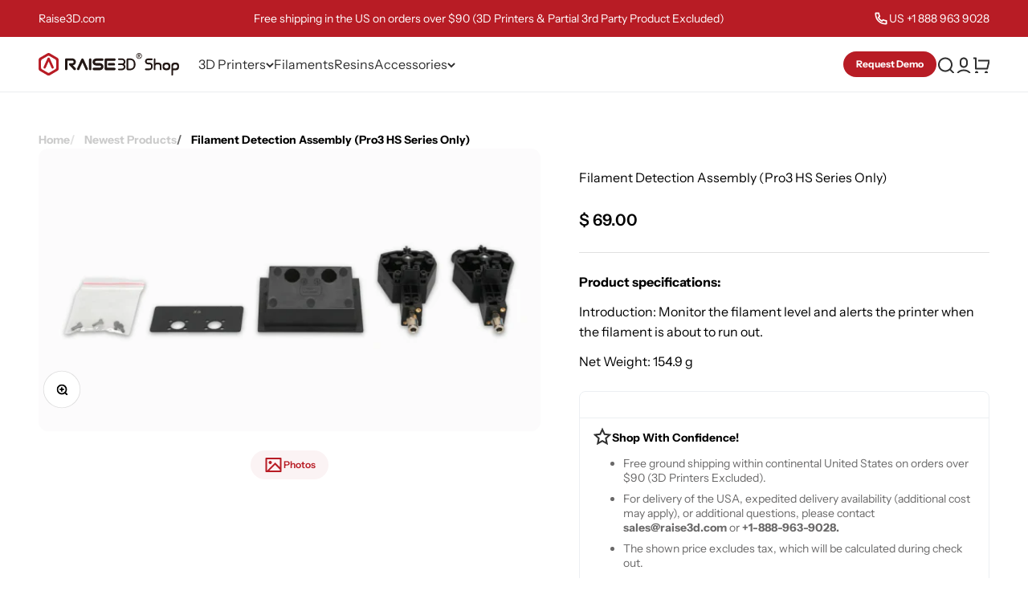

--- FILE ---
content_type: text/html; charset=utf-8
request_url: https://shop.raise3d.com/collections/newest-products/products/filament-detection-assembly-pro3-hs-series-only
body_size: 52604
content:
<!doctype html>

<html lang="en" dir="ltr">
  <head>
    <meta charset="utf-8">
    <meta
      name="viewport"
      content="width=device-width, initial-scale=1.0, height=device-height, minimum-scale=1.0, maximum-scale=1.0"
    >
    <meta name="theme-color" content="#ffffff">

    <title>
      Filament Detection Assembly (Pro3 HS Series Only)
    </title><meta name="description" content="Product specifications: Introduction: Monitor the filament level and alerts the printer when the filament is about to run out. Net Weight: 154.9 g  "><link rel="canonical" href="https://shop.raise3d.com/products/filament-detection-assembly-pro3-hs-series-only"><link rel="shortcut icon" href="//shop.raise3d.com/cdn/shop/files/Group_2.svg?v=1753238896&width=96">
      <link rel="apple-touch-icon" href="//shop.raise3d.com/cdn/shop/files/Group_2.svg?v=1753238896&width=180"><link rel="preconnect" href="https://cdn.shopify.com">
    <link rel="preconnect" href="https://fonts.shopifycdn.com" crossorigin>
    <link rel="dns-prefetch" href="https://productreviews.shopifycdn.com"><link rel="preload" href="//shop.raise3d.com/cdn/fonts/instrument_sans/instrumentsans_n6.27dc66245013a6f7f317d383a3cc9a0c347fb42d.woff2" as="font" type="font/woff2" crossorigin><link rel="preload" href="//shop.raise3d.com/cdn/fonts/instrument_sans/instrumentsans_n4.db86542ae5e1596dbdb28c279ae6c2086c4c5bfa.woff2" as="font" type="font/woff2" crossorigin><meta property="og:type" content="product">
  <meta property="og:title" content="Filament Detection Assembly (Pro3 HS Series Only)">
  <meta property="product:price:amount" content="69.00">
  <meta property="product:price:currency" content="USD">
  <meta property="product:availability" content="in stock"><meta property="og:image" content="http://shop.raise3d.com/cdn/shop/files/FilamentDetectionAssembly_Pro3HSSeriesOnly_-0.jpg?v=1721095316&width=2048">
  <meta property="og:image:secure_url" content="https://shop.raise3d.com/cdn/shop/files/FilamentDetectionAssembly_Pro3HSSeriesOnly_-0.jpg?v=1721095316&width=2048">
  <meta property="og:image:width" content="600">
  <meta property="og:image:height" content="338"><meta property="og:description" content="Product specifications: Introduction: Monitor the filament level and alerts the printer when the filament is about to run out. Net Weight: 154.9 g  "><meta property="og:url" content="https://shop.raise3d.com/products/filament-detection-assembly-pro3-hs-series-only">
<meta property="og:site_name" content="3D Printer | Raise3D"><meta name="twitter:card" content="summary"><meta name="twitter:title" content="Filament Detection Assembly (Pro3 HS Series Only)">
  <meta name="twitter:description" content="Product specifications:
Introduction: Monitor the filament level and alerts the printer when the filament is about to run out.
Net Weight: 154.9 g
 "><meta name="twitter:image" content="https://shop.raise3d.com/cdn/shop/files/FilamentDetectionAssembly_Pro3HSSeriesOnly_-0.jpg?crop=center&height=1200&v=1721095316&width=1200">
  <meta name="twitter:image:alt" content=""><script async crossorigin fetchpriority="high" src="/cdn/shopifycloud/importmap-polyfill/es-modules-shim.2.4.0.js"></script>
<script type="application/ld+json">{"@context":"http:\/\/schema.org\/","@id":"\/products\/filament-detection-assembly-pro3-hs-series-only#product","@type":"Product","brand":{"@type":"Brand","name":"Raise3D,INC."},"category":"Spare Parts","description":"Product specifications:\nIntroduction: Monitor the filament level and alerts the printer when the filament is about to run out.\nNet Weight: 154.9 g\n ","gtin":"6970240722182","image":"https:\/\/shop.raise3d.com\/cdn\/shop\/files\/FilamentDetectionAssembly_Pro3HSSeriesOnly_-0.jpg?v=1721095316\u0026width=1920","name":"Filament Detection Assembly (Pro3 HS Series Only)","offers":{"@id":"\/products\/filament-detection-assembly-pro3-hs-series-only?variant=48194853896376#offer","@type":"Offer","availability":"http:\/\/schema.org\/InStock","price":"69.00","priceCurrency":"USD","url":"https:\/\/shop.raise3d.com\/products\/filament-detection-assembly-pro3-hs-series-only?variant=48194853896376"},"sku":"[S]3.01.1.044.103A01","url":"https:\/\/shop.raise3d.com\/products\/filament-detection-assembly-pro3-hs-series-only"}</script><script type="application/ld+json">
  {
    "@context": "https://schema.org",
    "@type": "BreadcrumbList",
    "itemListElement": [{
        "@type": "ListItem",
        "position": 1,
        "name": "Home",
        "item": "https://shop.raise3d.com"
      },{
            "@type": "ListItem",
            "position": 2,
            "name": "Newest Products",
            "item": "https://shop.raise3d.com/collections/newest-products"
          }, {
            "@type": "ListItem",
            "position": 3,
            "name": "Filament Detection Assembly (Pro3 HS Series Only)",
            "item": "https://shop.raise3d.com/products/filament-detection-assembly-pro3-hs-series-only"
          }]
  }
</script><style>/* Typography (heading) */
  @font-face {
  font-family: "Instrument Sans";
  font-weight: 600;
  font-style: normal;
  font-display: fallback;
  src: url("//shop.raise3d.com/cdn/fonts/instrument_sans/instrumentsans_n6.27dc66245013a6f7f317d383a3cc9a0c347fb42d.woff2") format("woff2"),
       url("//shop.raise3d.com/cdn/fonts/instrument_sans/instrumentsans_n6.1a71efbeeb140ec495af80aad612ad55e19e6d0e.woff") format("woff");
}

@font-face {
  font-family: "Instrument Sans";
  font-weight: 600;
  font-style: italic;
  font-display: fallback;
  src: url("//shop.raise3d.com/cdn/fonts/instrument_sans/instrumentsans_i6.ba8063f6adfa1e7ffe690cc5efa600a1e0a8ec32.woff2") format("woff2"),
       url("//shop.raise3d.com/cdn/fonts/instrument_sans/instrumentsans_i6.a5bb29b76a0bb820ddaa9417675a5d0bafaa8c1f.woff") format("woff");
}

/* Typography (body) */
  @font-face {
  font-family: "Instrument Sans";
  font-weight: 400;
  font-style: normal;
  font-display: fallback;
  src: url("//shop.raise3d.com/cdn/fonts/instrument_sans/instrumentsans_n4.db86542ae5e1596dbdb28c279ae6c2086c4c5bfa.woff2") format("woff2"),
       url("//shop.raise3d.com/cdn/fonts/instrument_sans/instrumentsans_n4.510f1b081e58d08c30978f465518799851ef6d8b.woff") format("woff");
}

@font-face {
  font-family: "Instrument Sans";
  font-weight: 400;
  font-style: italic;
  font-display: fallback;
  src: url("//shop.raise3d.com/cdn/fonts/instrument_sans/instrumentsans_i4.028d3c3cd8d085648c808ceb20cd2fd1eb3560e5.woff2") format("woff2"),
       url("//shop.raise3d.com/cdn/fonts/instrument_sans/instrumentsans_i4.7e90d82df8dee29a99237cd19cc529d2206706a2.woff") format("woff");
}

@font-face {
  font-family: "Instrument Sans";
  font-weight: 700;
  font-style: normal;
  font-display: fallback;
  src: url("//shop.raise3d.com/cdn/fonts/instrument_sans/instrumentsans_n7.e4ad9032e203f9a0977786c356573ced65a7419a.woff2") format("woff2"),
       url("//shop.raise3d.com/cdn/fonts/instrument_sans/instrumentsans_n7.b9e40f166fb7639074ba34738101a9d2990bb41a.woff") format("woff");
}

@font-face {
  font-family: "Instrument Sans";
  font-weight: 700;
  font-style: italic;
  font-display: fallback;
  src: url("//shop.raise3d.com/cdn/fonts/instrument_sans/instrumentsans_i7.d6063bb5d8f9cbf96eace9e8801697c54f363c6a.woff2") format("woff2"),
       url("//shop.raise3d.com/cdn/fonts/instrument_sans/instrumentsans_i7.ce33afe63f8198a3ac4261b826b560103542cd36.woff") format("woff");
}

:root {
    /**
     * ---------------------------------------------------------------------
     * SPACING VARIABLES
     *
     * We are using a spacing inspired from frameworks like Tailwind CSS.
     * ---------------------------------------------------------------------
     */
    --spacing-0-5: 0.125rem; /* 2px */
    --spacing-1: 0.25rem; /* 4px */
    --spacing-1-5: 0.375rem; /* 6px */
    --spacing-2: 0.5rem; /* 8px */
    --spacing-2-5: 0.625rem; /* 10px */
    --spacing-3: 0.75rem; /* 12px */
    --spacing-3-5: 0.875rem; /* 14px */
    --spacing-4: 1rem; /* 16px */
    --spacing-4-5: 1.125rem; /* 18px */
    --spacing-5: 1.25rem; /* 20px */
    --spacing-5-5: 1.375rem; /* 22px */
    --spacing-6: 1.5rem; /* 24px */
    --spacing-6-5: 1.625rem; /* 26px */
    --spacing-7: 1.75rem; /* 28px */
    --spacing-7-5: 1.875rem; /* 30px */
    --spacing-8: 2rem; /* 32px */
    --spacing-8-5: 2.125rem; /* 34px */
    --spacing-9: 2.25rem; /* 36px */
    --spacing-9-5: 2.375rem; /* 38px */
    --spacing-10: 2.5rem; /* 40px */
    --spacing-11: 2.75rem; /* 44px */
    --spacing-12: 3rem; /* 48px */
    --spacing-14: 3.5rem; /* 56px */
    --spacing-16: 4rem; /* 64px */
    --spacing-18: 4.5rem; /* 72px */
    --spacing-20: 5rem; /* 80px */
    --spacing-24: 6rem; /* 96px */
    --spacing-28: 7rem; /* 112px */
    --spacing-32: 8rem; /* 128px */
    --spacing-36: 9rem; /* 144px */
    --spacing-40: 10rem; /* 160px */
    --spacing-44: 11rem; /* 176px */
    --spacing-48: 12rem; /* 192px */
    --spacing-52: 13rem; /* 208px */
    --spacing-56: 14rem; /* 224px */
    --spacing-60: 15rem; /* 240px */
    --spacing-64: 16rem; /* 256px */
    --spacing-72: 18rem; /* 288px */
    --spacing-80: 20rem; /* 320px */
    --spacing-96: 24rem; /* 384px */

    /* Container */
    --container-max-width: 1340px;
    --container-narrow-max-width: 1090px;
    --container-gutter: var(--spacing-5);
    --section-outer-spacing-block: var(--spacing-10);
    --section-inner-max-spacing-block: var(--spacing-9);
    --section-inner-spacing-inline: var(--container-gutter);
    --section-stack-spacing-block: var(--spacing-8);

    /* Grid gutter */
    --grid-gutter: var(--spacing-5);

    /* Product list settings */
    --product-list-row-gap: var(--spacing-8);
    --product-list-column-gap: var(--grid-gutter);

    /* Form settings */
    --input-gap: var(--spacing-2);
    --input-height: 2.625rem;
    --input-padding-inline: var(--spacing-4);

    /* Other sizes */
    --sticky-area-height: calc(var(--sticky-announcement-bar-enabled, 0) * var(--announcement-bar-height, 0px) + var(--sticky-header-enabled, 0) * var(--header-height, 0px));

    /* RTL support */
    --transform-logical-flip: 1;
    --transform-origin-start: left;
    --transform-origin-end: right;

    /**
     * ---------------------------------------------------------------------
     * TYPOGRAPHY
     * ---------------------------------------------------------------------
     */

    /* Font properties */
    --heading-font-family: "Instrument Sans", sans-serif;
    --heading-font-weight: 600;
    --heading-font-style: normal;
    --heading-text-transform: normal;
    --heading-letter-spacing: -0.01em;
    --text-font-family: "Instrument Sans", sans-serif;
    --text-font-weight: 400;
    --text-font-style: normal;
    --text-letter-spacing: 0.0em;

    /* Font sizes */
    --text-h0: 2.5rem;
    --text-h1: 1.75rem;
    --text-h2: 1.5rem;
    --text-h3: 1.375rem;
    --text-h4: 1.125rem;
    --text-h5: 1.125rem;
    --text-h6: 1rem;
    --text-xs: 0.6875rem;
    --text-sm: 0.75rem;
    --text-base: 0.875rem;
    --text-lg: 1.125rem;

    /**
     * ---------------------------------------------------------------------
     * COLORS
     * ---------------------------------------------------------------------
     */

    /* Color settings */--accent: 184 28 37;
    --text-primary: 0 0 0;
    --background-primary: 255 255 255;
    --dialog-background: 255 255 255;
    --border-color: var(--text-color, var(--text-primary)) / 0.12;

    /* Button colors */
    --button-background-primary: 184 28 37;
    --button-text-primary: 255 255 255;
    --button-background-secondary: 240 196 23;
    --button-text-secondary: 26 26 26;

    /* Status colors */
    --success-background: 224 244 232;
    --success-text: 0 163 65;
    --warning-background: 255 246 233;
    --warning-text: 255 183 74;
    --error-background: 254 231 231;
    --error-text: 248 58 58;

    /* Product colors */
    --on-sale-text: 248 58 58;
    --on-sale-badge-background: 248 58 58;
    --on-sale-badge-text: 255 255 255;
    --sold-out-badge-background: 0 0 0;
    --sold-out-badge-text: 255 255 255;
    --primary-badge-background: 128 60 238;
    --primary-badge-text: 255 255 255;
    --star-color: 184 28 37;
    --product-card-background: 247 248 250;
    --product-card-text: 26 26 26;

    /* Header colors */
    --header-background: 255 255 255;
    --header-text: 46 46 46;

    /* Footer colors */
    --footer-background: 247 248 250;
    --footer-text: 0 0 0;

    /* Rounded variables (used for border radius) */
    --rounded-xs: 0.25rem;
    --rounded-sm: 0.375rem;
    --rounded: 0.75rem;
    --rounded-lg: 1.5rem;
    --rounded-full: 9999px;

    --rounded-button: 3.75rem;
    --rounded-input: 0.5rem;

    /* Box shadow */
    --shadow-sm: 0 2px 8px rgb(var(--text-primary) / 0.0);
    --shadow: 0 5px 15px rgb(var(--text-primary) / 0.0);
    --shadow-md: 0 5px 30px rgb(var(--text-primary) / 0.0);
    --shadow-block: 0px 18px 50px rgb(var(--text-primary) / 0.0);

    /**
     * ---------------------------------------------------------------------
     * OTHER
     * ---------------------------------------------------------------------
     */

    --stagger-products-reveal-opacity: 0;
    --cursor-close-svg-url: url(//shop.raise3d.com/cdn/shop/t/69/assets/cursor-close.svg?v=147174565022153725511758635156);
    --cursor-zoom-in-svg-url: url(//shop.raise3d.com/cdn/shop/t/69/assets/cursor-zoom-in.svg?v=154953035094101115921758635156);
    --cursor-zoom-out-svg-url: url(//shop.raise3d.com/cdn/shop/t/69/assets/cursor-zoom-out.svg?v=16155520337305705181758635156);
    --checkmark-svg-url: url(//shop.raise3d.com/cdn/shop/t/69/assets/checkmark.svg?v=77552481021870063511758635156);
  }

  [dir="rtl"]:root {
    /* RTL support */
    --transform-logical-flip: -1;
    --transform-origin-start: right;
    --transform-origin-end: left;
  }

  @media screen and (min-width: 700px) {
    :root {
      /* Typography (font size) */
      --text-h0: 3.25rem;
      --text-h1: 2.25rem;
      --text-h2: 1.75rem;
      --text-h3: 1.625rem;
      --text-h4: 1.25rem;
      --text-h5: 1.25rem;
      --text-h6: 1.125rem;

      --text-xs: 0.75rem;
      --text-sm: 0.875rem;
      --text-base: 1.0rem;
      --text-lg: 1.25rem;

      /* Spacing */
      --container-gutter: 2rem;
      --section-outer-spacing-block: var(--spacing-14);
      --section-inner-max-spacing-block: var(--spacing-10);
      --section-inner-spacing-inline: var(--spacing-10);
      --section-stack-spacing-block: var(--spacing-12);

      /* Grid gutter */
      --grid-gutter: var(--spacing-6);

      /* Product list settings */
      --product-list-row-gap: var(--spacing-12);

      /* Form settings */
      --input-gap: 1rem;
      --input-height: 3.125rem;
      --input-padding-inline: var(--spacing-5);
    }
  }

  @media screen and (min-width: 1000px) {
    :root {
      /* Spacing settings */
      --container-gutter: var(--spacing-12);
      --section-outer-spacing-block: var(--spacing-16);
      --section-inner-max-spacing-block: var(--spacing-14);
      --section-inner-spacing-inline: var(--spacing-14);
      --section-stack-spacing-block: var(--spacing-12);
    }
  }

  @media screen and (min-width: 1150px) {
    :root {
      /* Spacing settings */
      --container-gutter: var(--spacing-12);
      --section-outer-spacing-block: var(--spacing-16);
      --section-inner-max-spacing-block: var(--spacing-14);
      --section-inner-spacing-inline: var(--spacing-14);
      --section-stack-spacing-block: var(--spacing-12);
    }
  }

  @media screen and (min-width: 1400px) {
    :root {
      /* Typography (font size) */
      --text-h0: 4rem;
      --text-h1: 3rem;
      --text-h2: 2.5rem;
      --text-h3: 1.75rem;
      --text-h4: 1.5rem;
      --text-h5: 1.25rem;
      --text-h6: 1.25rem;

      --section-outer-spacing-block: var(--spacing-20);
      --section-inner-max-spacing-block: var(--spacing-16);
      --section-inner-spacing-inline: var(--spacing-16);
    }
  }

  @media screen and (min-width: 1600px) {
    :root {
      --section-outer-spacing-block: var(--spacing-20);
      --section-inner-max-spacing-block: var(--spacing-18);
      --section-inner-spacing-inline: var(--spacing-18);
    }
  }

  /**
   * ---------------------------------------------------------------------
   * LIQUID DEPENDANT CSS
   *
   * Our main CSS is Liquid free, but some very specific features depend on
   * theme settings, so we have them here
   * ---------------------------------------------------------------------
   */@media screen and (pointer: fine) {
        .button:not([disabled]):hover, .btn:not([disabled]):hover, .shopify-payment-button__button--unbranded:not([disabled]):hover {
          --button-background-opacity: 0.85;
        }

        .button--subdued:not([disabled]):hover {
          --button-background: var(--text-color) / .05 !important;
        }
      }</style><style>
  :root {
    --text-h0: 72px;
    --text-h1: 56px;
    --text-h2: 44px;
    --text-h3: 32px;
    --text-h4: 28px;
    --text-h5: 22px;
    --text-h6: 20px;
    --text-lg: 20px;
    --text-base: 16px;
    --text-sm: 14px;
    --text-xs: 12px;
  }

  /* Tablet (≤1150px) */
  @media (max-width: 1150px) {
    :root {
      --text-h0: 56px;
      --text-h1: 40px;
      --text-h2: 32px;
      --text-h3: 26px;
      --text-h4: 22px;
      --text-h5: 18px;
      --text-h6: 16px;
      --text-lg: 20px;
      --text-base: 16px;
      --text-sm: 14px;
      --text-xs: 12px;
    }
  }

  /* Mobile (≤700px) */
  @media (max-width: 700px) {
    :root {
      --text-h0: 44px;
      --text-h1: 32px;
      --text-h2: 28px;
      --text-h3: 22px;
      --text-h4: 18px;
      --text-h5: 18px;
      --text-h6: 16px;
      --text-lg: 18px;
      --text-base: 14px;
      --text-sm: 12px;
      --text-xs: 11px;
    }
  }
</style>
<script>
  // This allows to expose several variables to the global scope, to be used in scripts
  window.themeVariables = {
    settings: {
      showPageTransition: null,
      staggerProductsApparition: true,
      reduceDrawerAnimation: false,
      reduceMenuAnimation: false,
      headingApparition: "split_fade",
      pageType: "product",
      moneyFormat: "$ {{amount}}",
      moneyWithCurrencyFormat: "$ {{amount}} USD",
      currencyCodeEnabled: false,
      cartType: "drawer",
      showDiscount: true,
      discountMode: "saving",
      pageBackground: "#ffffff",
      textColor: "#000000"
    },

    strings: {
      accessibilityClose: "Close",
      accessibilityNext: "Next",
      accessibilityPrevious: "Previous",
      closeGallery: "Close gallery",
      zoomGallery: "Zoom",
      errorGallery: "Image cannot be loaded",
      searchNoResults: "No results could be found.",
      addOrderNote: "Add order note",
      editOrderNote: "Edit order note",
      shippingEstimatorNoResults: "Sorry, we do not ship to your address.",
      shippingEstimatorOneResult: "There is one shipping rate for your address:",
      shippingEstimatorMultipleResults: "There are several shipping rates for your address:",
      shippingEstimatorError: "One or more error occurred while retrieving shipping rates:"
    },

    breakpoints: {
      'sm': 'screen and (min-width: 700px)',
      'md': 'screen and (min-width: 1000px)',
      'lg': 'screen and (min-width: 1150px)',
      'xl': 'screen and (min-width: 1400px)',

      'sm-max': 'screen and (max-width: 699px)',
      'md-max': 'screen and (max-width: 999px)',
      'lg-max': 'screen and (max-width: 1149px)',
      'xl-max': 'screen and (max-width: 1399px)'
    }
  };

  // For detecting native share
  document.documentElement.classList.add(`native-share--${navigator.share ? 'enabled' : 'disabled'}`);// We save the product ID in local storage to be eventually used for recently viewed section
    try {
      const recentlyViewedProducts = new Set(JSON.parse(localStorage.getItem('theme:recently-viewed-products') || '[]'));

      recentlyViewedProducts.delete(9100053086392); // Delete first to re-move the product
      recentlyViewedProducts.add(9100053086392);

      localStorage.setItem('theme:recently-viewed-products', JSON.stringify(Array.from(recentlyViewedProducts.values()).reverse()));
    } catch (e) {
      // Safari in private mode does not allow setting item, we silently fail
    }</script><script type="importmap">{
        "imports": {
          "vendor": "//shop.raise3d.com/cdn/shop/t/69/assets/vendor.min.js?v=166563502121812900551758635143",
          "theme": "//shop.raise3d.com/cdn/shop/t/69/assets/theme.js?v=124223332631242332451760586389",
          "photoswipe": "//shop.raise3d.com/cdn/shop/t/69/assets/photoswipe.min.js?v=13374349288281597431758635145"
        }
      }
    </script> 

    <script type="module" src="//shop.raise3d.com/cdn/shop/t/69/assets/vendor.min.js?v=166563502121812900551758635143"></script>
    <script type="module" src="//shop.raise3d.com/cdn/shop/t/69/assets/theme.js?v=124223332631242332451760586389"></script>
    <script src="//shop.raise3d.com/cdn/shop/t/69/assets/swiper-bundle.min.js?v=32939504126160433921758635141" defer></script>
    <script src="//shop.raise3d.com/cdn/shop/t/69/assets/yg-script.js?v=122735547368651725561762816426" defer></script>

    <script>window.performance && window.performance.mark && window.performance.mark('shopify.content_for_header.start');</script><meta name="google-site-verification" content="OPuoGHaa9vQKFTEm7sO2AHIny52IIRdUTpM4wqh6748">
<meta id="shopify-digital-wallet" name="shopify-digital-wallet" content="/10694816/digital_wallets/dialog">
<meta name="shopify-checkout-api-token" content="2973eb40060a8ad56897af7135e2acba">
<meta id="in-context-paypal-metadata" data-shop-id="10694816" data-venmo-supported="false" data-environment="production" data-locale="en_US" data-paypal-v4="true" data-currency="USD">
<link rel="alternate" type="application/json+oembed" href="https://shop.raise3d.com/products/filament-detection-assembly-pro3-hs-series-only.oembed">
<script async="async" src="/checkouts/internal/preloads.js?locale=en-US"></script>
<link rel="preconnect" href="https://shop.app" crossorigin="anonymous">
<script async="async" src="https://shop.app/checkouts/internal/preloads.js?locale=en-US&shop_id=10694816" crossorigin="anonymous"></script>
<script id="apple-pay-shop-capabilities" type="application/json">{"shopId":10694816,"countryCode":"US","currencyCode":"USD","merchantCapabilities":["supports3DS"],"merchantId":"gid:\/\/shopify\/Shop\/10694816","merchantName":"3D Printer | Raise3D","requiredBillingContactFields":["postalAddress","email","phone"],"requiredShippingContactFields":["postalAddress","email","phone"],"shippingType":"shipping","supportedNetworks":["visa","masterCard","amex","discover","elo","jcb"],"total":{"type":"pending","label":"3D Printer | Raise3D","amount":"1.00"},"shopifyPaymentsEnabled":true,"supportsSubscriptions":true}</script>
<script id="shopify-features" type="application/json">{"accessToken":"2973eb40060a8ad56897af7135e2acba","betas":["rich-media-storefront-analytics"],"domain":"shop.raise3d.com","predictiveSearch":true,"shopId":10694816,"locale":"en"}</script>
<script>var Shopify = Shopify || {};
Shopify.shop = "raise3d.myshopify.com";
Shopify.locale = "en";
Shopify.currency = {"active":"USD","rate":"1.0"};
Shopify.country = "US";
Shopify.theme = {"name":"Raise3D - release(1017上线版本) - By YiguoTech","id":180480278712,"schema_name":"Impact","schema_version":"6.8.0","theme_store_id":null,"role":"main"};
Shopify.theme.handle = "null";
Shopify.theme.style = {"id":null,"handle":null};
Shopify.cdnHost = "shop.raise3d.com/cdn";
Shopify.routes = Shopify.routes || {};
Shopify.routes.root = "/";</script>
<script type="module">!function(o){(o.Shopify=o.Shopify||{}).modules=!0}(window);</script>
<script>!function(o){function n(){var o=[];function n(){o.push(Array.prototype.slice.apply(arguments))}return n.q=o,n}var t=o.Shopify=o.Shopify||{};t.loadFeatures=n(),t.autoloadFeatures=n()}(window);</script>
<script>
  window.ShopifyPay = window.ShopifyPay || {};
  window.ShopifyPay.apiHost = "shop.app\/pay";
  window.ShopifyPay.redirectState = null;
</script>
<script id="shop-js-analytics" type="application/json">{"pageType":"product"}</script>
<script defer="defer" async type="module" src="//shop.raise3d.com/cdn/shopifycloud/shop-js/modules/v2/client.init-shop-cart-sync_BdyHc3Nr.en.esm.js"></script>
<script defer="defer" async type="module" src="//shop.raise3d.com/cdn/shopifycloud/shop-js/modules/v2/chunk.common_Daul8nwZ.esm.js"></script>
<script type="module">
  await import("//shop.raise3d.com/cdn/shopifycloud/shop-js/modules/v2/client.init-shop-cart-sync_BdyHc3Nr.en.esm.js");
await import("//shop.raise3d.com/cdn/shopifycloud/shop-js/modules/v2/chunk.common_Daul8nwZ.esm.js");

  window.Shopify.SignInWithShop?.initShopCartSync?.({"fedCMEnabled":true,"windoidEnabled":true});

</script>
<script>
  window.Shopify = window.Shopify || {};
  if (!window.Shopify.featureAssets) window.Shopify.featureAssets = {};
  window.Shopify.featureAssets['shop-js'] = {"shop-cart-sync":["modules/v2/client.shop-cart-sync_QYOiDySF.en.esm.js","modules/v2/chunk.common_Daul8nwZ.esm.js"],"init-fed-cm":["modules/v2/client.init-fed-cm_DchLp9rc.en.esm.js","modules/v2/chunk.common_Daul8nwZ.esm.js"],"shop-button":["modules/v2/client.shop-button_OV7bAJc5.en.esm.js","modules/v2/chunk.common_Daul8nwZ.esm.js"],"init-windoid":["modules/v2/client.init-windoid_DwxFKQ8e.en.esm.js","modules/v2/chunk.common_Daul8nwZ.esm.js"],"shop-cash-offers":["modules/v2/client.shop-cash-offers_DWtL6Bq3.en.esm.js","modules/v2/chunk.common_Daul8nwZ.esm.js","modules/v2/chunk.modal_CQq8HTM6.esm.js"],"shop-toast-manager":["modules/v2/client.shop-toast-manager_CX9r1SjA.en.esm.js","modules/v2/chunk.common_Daul8nwZ.esm.js"],"init-shop-email-lookup-coordinator":["modules/v2/client.init-shop-email-lookup-coordinator_UhKnw74l.en.esm.js","modules/v2/chunk.common_Daul8nwZ.esm.js"],"pay-button":["modules/v2/client.pay-button_DzxNnLDY.en.esm.js","modules/v2/chunk.common_Daul8nwZ.esm.js"],"avatar":["modules/v2/client.avatar_BTnouDA3.en.esm.js"],"init-shop-cart-sync":["modules/v2/client.init-shop-cart-sync_BdyHc3Nr.en.esm.js","modules/v2/chunk.common_Daul8nwZ.esm.js"],"shop-login-button":["modules/v2/client.shop-login-button_D8B466_1.en.esm.js","modules/v2/chunk.common_Daul8nwZ.esm.js","modules/v2/chunk.modal_CQq8HTM6.esm.js"],"init-customer-accounts-sign-up":["modules/v2/client.init-customer-accounts-sign-up_C8fpPm4i.en.esm.js","modules/v2/client.shop-login-button_D8B466_1.en.esm.js","modules/v2/chunk.common_Daul8nwZ.esm.js","modules/v2/chunk.modal_CQq8HTM6.esm.js"],"init-shop-for-new-customer-accounts":["modules/v2/client.init-shop-for-new-customer-accounts_CVTO0Ztu.en.esm.js","modules/v2/client.shop-login-button_D8B466_1.en.esm.js","modules/v2/chunk.common_Daul8nwZ.esm.js","modules/v2/chunk.modal_CQq8HTM6.esm.js"],"init-customer-accounts":["modules/v2/client.init-customer-accounts_dRgKMfrE.en.esm.js","modules/v2/client.shop-login-button_D8B466_1.en.esm.js","modules/v2/chunk.common_Daul8nwZ.esm.js","modules/v2/chunk.modal_CQq8HTM6.esm.js"],"shop-follow-button":["modules/v2/client.shop-follow-button_CkZpjEct.en.esm.js","modules/v2/chunk.common_Daul8nwZ.esm.js","modules/v2/chunk.modal_CQq8HTM6.esm.js"],"lead-capture":["modules/v2/client.lead-capture_BntHBhfp.en.esm.js","modules/v2/chunk.common_Daul8nwZ.esm.js","modules/v2/chunk.modal_CQq8HTM6.esm.js"],"checkout-modal":["modules/v2/client.checkout-modal_CfxcYbTm.en.esm.js","modules/v2/chunk.common_Daul8nwZ.esm.js","modules/v2/chunk.modal_CQq8HTM6.esm.js"],"shop-login":["modules/v2/client.shop-login_Da4GZ2H6.en.esm.js","modules/v2/chunk.common_Daul8nwZ.esm.js","modules/v2/chunk.modal_CQq8HTM6.esm.js"],"payment-terms":["modules/v2/client.payment-terms_MV4M3zvL.en.esm.js","modules/v2/chunk.common_Daul8nwZ.esm.js","modules/v2/chunk.modal_CQq8HTM6.esm.js"]};
</script>
<script>(function() {
  var isLoaded = false;
  function asyncLoad() {
    if (isLoaded) return;
    isLoaded = true;
    var urls = ["https:\/\/chimpstatic.com\/mcjs-connected\/js\/users\/df1e10a1256d71c30c6f04d32\/abcd5631889d35d16064484e4.js?shop=raise3d.myshopify.com","https:\/\/formbuilder.hulkapps.com\/skeletopapp.js?shop=raise3d.myshopify.com","\/\/www.powr.io\/powr.js?powr-token=raise3d.myshopify.com\u0026external-type=shopify\u0026shop=raise3d.myshopify.com","https:\/\/easygdpr.b-cdn.net\/v\/1553540745\/gdpr.min.js?shop=raise3d.myshopify.com","https:\/\/accessories.w3apps.co\/js\/accessories.js?shop=raise3d.myshopify.com","\/\/cdn.shopify.com\/proxy\/b6efc98bea3dad780d8591253d69805c70cce8612b3dba4064a77193fee572c9\/bingshoppingtool-t2app-prod.trafficmanager.net\/uet\/tracking_script?shop=raise3d.myshopify.com\u0026sp-cache-control=cHVibGljLCBtYXgtYWdlPTkwMA","https:\/\/cdn.hextom.com\/js\/freeshippingbar.js?shop=raise3d.myshopify.com","https:\/\/api-na1.hubapi.com\/scriptloader\/v1\/6059355.js?shop=raise3d.myshopify.com","\/\/cdn.shopify.com\/proxy\/fd3d2a547435d015343b843fc244ec53fa8da34101a439fd5a637b01bd1fb2d0\/api.goaffpro.com\/loader.js?shop=raise3d.myshopify.com\u0026sp-cache-control=cHVibGljLCBtYXgtYWdlPTkwMA"];
    for (var i = 0; i < urls.length; i++) {
      var s = document.createElement('script');
      s.type = 'text/javascript';
      s.async = true;
      s.src = urls[i];
      var x = document.getElementsByTagName('script')[0];
      x.parentNode.insertBefore(s, x);
    }
  };
  if(window.attachEvent) {
    window.attachEvent('onload', asyncLoad);
  } else {
    window.addEventListener('load', asyncLoad, false);
  }
})();</script>
<script id="__st">var __st={"a":10694816,"offset":-28800,"reqid":"9e9f0444-923a-48c8-8314-53e37757c6e8-1768942469","pageurl":"shop.raise3d.com\/collections\/newest-products\/products\/filament-detection-assembly-pro3-hs-series-only","u":"e1f010ced3ac","p":"product","rtyp":"product","rid":9100053086392};</script>
<script>window.ShopifyPaypalV4VisibilityTracking = true;</script>
<script id="captcha-bootstrap">!function(){'use strict';const t='contact',e='account',n='new_comment',o=[[t,t],['blogs',n],['comments',n],[t,'customer']],c=[[e,'customer_login'],[e,'guest_login'],[e,'recover_customer_password'],[e,'create_customer']],r=t=>t.map((([t,e])=>`form[action*='/${t}']:not([data-nocaptcha='true']) input[name='form_type'][value='${e}']`)).join(','),a=t=>()=>t?[...document.querySelectorAll(t)].map((t=>t.form)):[];function s(){const t=[...o],e=r(t);return a(e)}const i='password',u='form_key',d=['recaptcha-v3-token','g-recaptcha-response','h-captcha-response',i],f=()=>{try{return window.sessionStorage}catch{return}},m='__shopify_v',_=t=>t.elements[u];function p(t,e,n=!1){try{const o=window.sessionStorage,c=JSON.parse(o.getItem(e)),{data:r}=function(t){const{data:e,action:n}=t;return t[m]||n?{data:e,action:n}:{data:t,action:n}}(c);for(const[e,n]of Object.entries(r))t.elements[e]&&(t.elements[e].value=n);n&&o.removeItem(e)}catch(o){console.error('form repopulation failed',{error:o})}}const l='form_type',E='cptcha';function T(t){t.dataset[E]=!0}const w=window,h=w.document,L='Shopify',v='ce_forms',y='captcha';let A=!1;((t,e)=>{const n=(g='f06e6c50-85a8-45c8-87d0-21a2b65856fe',I='https://cdn.shopify.com/shopifycloud/storefront-forms-hcaptcha/ce_storefront_forms_captcha_hcaptcha.v1.5.2.iife.js',D={infoText:'Protected by hCaptcha',privacyText:'Privacy',termsText:'Terms'},(t,e,n)=>{const o=w[L][v],c=o.bindForm;if(c)return c(t,g,e,D).then(n);var r;o.q.push([[t,g,e,D],n]),r=I,A||(h.body.append(Object.assign(h.createElement('script'),{id:'captcha-provider',async:!0,src:r})),A=!0)});var g,I,D;w[L]=w[L]||{},w[L][v]=w[L][v]||{},w[L][v].q=[],w[L][y]=w[L][y]||{},w[L][y].protect=function(t,e){n(t,void 0,e),T(t)},Object.freeze(w[L][y]),function(t,e,n,w,h,L){const[v,y,A,g]=function(t,e,n){const i=e?o:[],u=t?c:[],d=[...i,...u],f=r(d),m=r(i),_=r(d.filter((([t,e])=>n.includes(e))));return[a(f),a(m),a(_),s()]}(w,h,L),I=t=>{const e=t.target;return e instanceof HTMLFormElement?e:e&&e.form},D=t=>v().includes(t);t.addEventListener('submit',(t=>{const e=I(t);if(!e)return;const n=D(e)&&!e.dataset.hcaptchaBound&&!e.dataset.recaptchaBound,o=_(e),c=g().includes(e)&&(!o||!o.value);(n||c)&&t.preventDefault(),c&&!n&&(function(t){try{if(!f())return;!function(t){const e=f();if(!e)return;const n=_(t);if(!n)return;const o=n.value;o&&e.removeItem(o)}(t);const e=Array.from(Array(32),(()=>Math.random().toString(36)[2])).join('');!function(t,e){_(t)||t.append(Object.assign(document.createElement('input'),{type:'hidden',name:u})),t.elements[u].value=e}(t,e),function(t,e){const n=f();if(!n)return;const o=[...t.querySelectorAll(`input[type='${i}']`)].map((({name:t})=>t)),c=[...d,...o],r={};for(const[a,s]of new FormData(t).entries())c.includes(a)||(r[a]=s);n.setItem(e,JSON.stringify({[m]:1,action:t.action,data:r}))}(t,e)}catch(e){console.error('failed to persist form',e)}}(e),e.submit())}));const S=(t,e)=>{t&&!t.dataset[E]&&(n(t,e.some((e=>e===t))),T(t))};for(const o of['focusin','change'])t.addEventListener(o,(t=>{const e=I(t);D(e)&&S(e,y())}));const B=e.get('form_key'),M=e.get(l),P=B&&M;t.addEventListener('DOMContentLoaded',(()=>{const t=y();if(P)for(const e of t)e.elements[l].value===M&&p(e,B);[...new Set([...A(),...v().filter((t=>'true'===t.dataset.shopifyCaptcha))])].forEach((e=>S(e,t)))}))}(h,new URLSearchParams(w.location.search),n,t,e,['guest_login'])})(!0,!0)}();</script>
<script integrity="sha256-4kQ18oKyAcykRKYeNunJcIwy7WH5gtpwJnB7kiuLZ1E=" data-source-attribution="shopify.loadfeatures" defer="defer" src="//shop.raise3d.com/cdn/shopifycloud/storefront/assets/storefront/load_feature-a0a9edcb.js" crossorigin="anonymous"></script>
<script crossorigin="anonymous" defer="defer" src="//shop.raise3d.com/cdn/shopifycloud/storefront/assets/shopify_pay/storefront-65b4c6d7.js?v=20250812"></script>
<script data-source-attribution="shopify.dynamic_checkout.dynamic.init">var Shopify=Shopify||{};Shopify.PaymentButton=Shopify.PaymentButton||{isStorefrontPortableWallets:!0,init:function(){window.Shopify.PaymentButton.init=function(){};var t=document.createElement("script");t.src="https://shop.raise3d.com/cdn/shopifycloud/portable-wallets/latest/portable-wallets.en.js",t.type="module",document.head.appendChild(t)}};
</script>
<script data-source-attribution="shopify.dynamic_checkout.buyer_consent">
  function portableWalletsHideBuyerConsent(e){var t=document.getElementById("shopify-buyer-consent"),n=document.getElementById("shopify-subscription-policy-button");t&&n&&(t.classList.add("hidden"),t.setAttribute("aria-hidden","true"),n.removeEventListener("click",e))}function portableWalletsShowBuyerConsent(e){var t=document.getElementById("shopify-buyer-consent"),n=document.getElementById("shopify-subscription-policy-button");t&&n&&(t.classList.remove("hidden"),t.removeAttribute("aria-hidden"),n.addEventListener("click",e))}window.Shopify?.PaymentButton&&(window.Shopify.PaymentButton.hideBuyerConsent=portableWalletsHideBuyerConsent,window.Shopify.PaymentButton.showBuyerConsent=portableWalletsShowBuyerConsent);
</script>
<script>
  function portableWalletsCleanup(e){e&&e.src&&console.error("Failed to load portable wallets script "+e.src);var t=document.querySelectorAll("shopify-accelerated-checkout .shopify-payment-button__skeleton, shopify-accelerated-checkout-cart .wallet-cart-button__skeleton"),e=document.getElementById("shopify-buyer-consent");for(let e=0;e<t.length;e++)t[e].remove();e&&e.remove()}function portableWalletsNotLoadedAsModule(e){e instanceof ErrorEvent&&"string"==typeof e.message&&e.message.includes("import.meta")&&"string"==typeof e.filename&&e.filename.includes("portable-wallets")&&(window.removeEventListener("error",portableWalletsNotLoadedAsModule),window.Shopify.PaymentButton.failedToLoad=e,"loading"===document.readyState?document.addEventListener("DOMContentLoaded",window.Shopify.PaymentButton.init):window.Shopify.PaymentButton.init())}window.addEventListener("error",portableWalletsNotLoadedAsModule);
</script>

<script type="module" src="https://shop.raise3d.com/cdn/shopifycloud/portable-wallets/latest/portable-wallets.en.js" onError="portableWalletsCleanup(this)" crossorigin="anonymous"></script>
<script nomodule>
  document.addEventListener("DOMContentLoaded", portableWalletsCleanup);
</script>

<link id="shopify-accelerated-checkout-styles" rel="stylesheet" media="screen" href="https://shop.raise3d.com/cdn/shopifycloud/portable-wallets/latest/accelerated-checkout-backwards-compat.css" crossorigin="anonymous">
<style id="shopify-accelerated-checkout-cart">
        #shopify-buyer-consent {
  margin-top: 1em;
  display: inline-block;
  width: 100%;
}

#shopify-buyer-consent.hidden {
  display: none;
}

#shopify-subscription-policy-button {
  background: none;
  border: none;
  padding: 0;
  text-decoration: underline;
  font-size: inherit;
  cursor: pointer;
}

#shopify-subscription-policy-button::before {
  box-shadow: none;
}

      </style>

<script>window.performance && window.performance.mark && window.performance.mark('shopify.content_for_header.end');</script>
<link href="//shop.raise3d.com/cdn/shop/t/69/assets/theme.css?v=169964707969283174311758635142" rel="stylesheet" type="text/css" media="all" /><link href="//shop.raise3d.com/cdn/shop/t/69/assets/swiper-bundle.min.css?v=147993198919426965941758635145" rel="stylesheet" type="text/css" media="all" /><link href="//shop.raise3d.com/cdn/shop/t/69/assets/yg-style.css?v=35379105291573217271768631185" rel="stylesheet" type="text/css" media="all" /><!-- Google Tag Manager -->
<script>(function(w,d,s,l,i){w[l]=w[l]||[];w[l].push({'gtm.start':
new Date().getTime(),event:'gtm.js'});var f=d.getElementsByTagName(s)[0],
j=d.createElement(s),dl=l!='dataLayer'?'&l='+l:'';j.async=true;j.src=
'https://www.googletagmanager.com/gtm.js?id='+i+dl;f.parentNode.insertBefore(j,f);
})(window,document,'script','dataLayer','GTM-KCH365SF');</script>
<!-- End Google Tag Manager -->

<!-- Bing UET --> 
<script>(function(w,d,t,r,u){var f,n,i;w[u]=w[u]||[],f=function(){var o={ti:"295023936", enableAutoSpaTracking: true};o.q=w[u],w[u]=new UET(o),w[u].push("pageLoad")},n=d.createElement(t),n.src=r,n.async=1,n.onload=n.onreadystatechange=function(){var s=this.readyState;s&&s!=="loaded"&&s!=="complete"||(f(),n.onload=n.onreadystatechange=null)},i=d.getElementsByTagName(t)[0],i.parentNode.insertBefore(n,i)})(window,document,"script","//bat.bing.com/bat.js","uetq");</script>
<!-- End Bing UET -->
<script>
     window.uetq = window.uetq || [];
     window.uetq.push('event', '', {"revenue_value":Replace_with_Variable_Revenue_Function(),"currency":"USD"});
</script>

  <!-- BEGIN app block: shopify://apps/hulk-form-builder/blocks/app-embed/b6b8dd14-356b-4725-a4ed-77232212b3c3 --><!-- BEGIN app snippet: hulkapps-formbuilder-theme-ext --><script type="text/javascript">
  
  if (typeof window.formbuilder_customer != "object") {
        window.formbuilder_customer = {}
  }

  window.hulkFormBuilder = {
    form_data: {"form_a7Ci4IhGtw7sr2U9QpqIMw":{"uuid":"a7Ci4IhGtw7sr2U9QpqIMw","form_name":"Touchscreen Assembly (Pro3 Series and Pro2 Series Only)","form_data":{"div_back_gradient_1":"#fff","div_back_gradient_2":"#fff","back_color":"#fff","form_title":"\u003ch3\u003e\u003cspan style=\"color:#c30d22;\"\u003ePlease provide your printer details by submitting the form below\u003c\/span\u003e\u003c\/h3\u003e\n","form_submit":"Submit","after_submit":"hideAndmessage","after_submit_msg":"","captcha_enable":"no","label_style":"blockLabels","input_border_radius":"2","back_type":"transparent","input_back_color":"#fff","input_back_color_hover":"#fff","back_shadow":"none","label_font_clr":"#333333","input_font_clr":"#333333","button_align":"fullBtn","button_clr":"#fff","button_back_clr":"#333333","button_border_radius":"2","form_width":"600px","form_border_size":"2","form_border_clr":"#c7c7c7","form_border_radius":"1","label_font_size":"14","input_font_size":"12","button_font_size":"16","form_padding":"35","input_border_color":"#ccc","input_border_color_hover":"#ccc","btn_border_clr":"#333333","btn_border_size":"1","form_name":"Touchscreen Assembly (Pro3 Series and Pro2 Series Only)","":"","form_emails":"","form_access_message":"\u003cp\u003ePlease login to access the form\u003cbr\u003eDo not have an account? Create account\u003c\/p\u003e","capture_form_submission_counts":"no","custom_count_number":"","notification_email_send":false,"pass_referrer_url_on_email":false,"formElements":[{"Conditions":{},"type":"text","position":0,"label":"First Name","required":"yes","halfwidth":"yes","page_number":1},{"Conditions":{},"type":"text","position":1,"label":"Last Name","required":"yes","halfwidth":"yes","page_number":1},{"type":"select","position":2,"label":"Please choose your printer type","values":"Pro2 Series\nPro3 Series","Conditions":{},"required":"yes","elementCost":{},"page_number":1},{"Conditions":{},"type":"number","position":3,"label":"Please enter your printer′s serial number","minNumber":"10000000000","maxNumber":"99999999999","required":"yes","page_number":1}]},"is_spam_form":false,"shop_uuid":"B7U_DrcBnkE6RA_arzDMZA","shop_timezone":"America\/Los_Angeles","shop_id":5575,"shop_is_after_submit_enabled":true,"shop_shopify_plan":"shopify_plus","shop_shopify_domain":"raise3d.myshopify.com","shop_remove_watermark":false,"shop_created_at":"2018-02-19T13:20:48.723-06:00"},"form_wIQAMj0xCp6Wgk8VWL4lbg":{"uuid":"wIQAMj0xCp6Wgk8VWL4lbg","form_name":"Touchscreen Assembly (N Series Only)","form_data":{"div_back_gradient_1":"#fff","div_back_gradient_2":"#fff","back_color":"#fff","form_title":"\u003ch3\u003e\u003cspan style=\"color:#c30d22;\"\u003ePlease provide your printer details by submitting the form below\u003c\/span\u003e\u003c\/h3\u003e\n\n\u003cp\u003e\u0026nbsp;\u003c\/p\u003e\n","form_submit":"Submit","after_submit":"hideAndmessage","after_submit_msg":"","captcha_enable":"no","label_style":"blockLabels","input_border_radius":"2","back_type":"transparent","input_back_color":"#fff","input_back_color_hover":"#fff","back_shadow":"none","label_font_clr":"#333333","input_font_clr":"#333333","button_align":"fullBtn","button_clr":"#fff","button_back_clr":"#333333","button_border_radius":"2","form_width":"600px","form_border_size":"2","form_border_clr":"#c7c7c7","form_border_radius":"1","label_font_size":"14","input_font_size":"12","button_font_size":"16","form_padding":"35","input_border_color":"#ccc","input_border_color_hover":"#ccc","btn_border_clr":"#333333","btn_border_size":"1","form_name":"Touchscreen Assembly (N Series Only)","":"","form_emails":"","form_access_message":"\u003cp\u003ePlease login to access the form\u003cbr\u003eDo not have an account? Create account\u003c\/p\u003e","formElements":[{"type":"text","position":0,"label":"First Name","customClass":"","halfwidth":"yes","Conditions":{},"required":"yes","page_number":1},{"type":"text","position":1,"label":"Last Name","halfwidth":"yes","Conditions":{},"required":"yes","page_number":1},{"type":"select","position":2,"label":"Please choose your printer type","values":"N1\nN2\nN2 Plus","Conditions":{},"required":"yes","elementCost":{},"page_number":1},{"Conditions":{},"type":"number","position":3,"label":"Please enter your printer′s serial number","required":"yes","maxNumber":"99999999999","minNumber":"10000000000","page_number":1}]},"is_spam_form":false,"shop_uuid":"B7U_DrcBnkE6RA_arzDMZA","shop_timezone":"America\/Los_Angeles","shop_id":5575,"shop_is_after_submit_enabled":true,"shop_shopify_plan":"shopify_plus","shop_shopify_domain":"raise3d.myshopify.com","shop_remove_watermark":false,"shop_created_at":"2018-02-19T13:20:48.723-06:00"}},
    shop_data: {"shop_B7U_DrcBnkE6RA_arzDMZA":{"shop_uuid":"B7U_DrcBnkE6RA_arzDMZA","shop_timezone":"America\/Los_Angeles","shop_id":5575,"shop_is_after_submit_enabled":true,"shop_shopify_plan":"Shopify Plus","shop_shopify_domain":"raise3d.myshopify.com","shop_created_at":"2018-02-19T13:20:48.723-06:00","is_skip_metafield":false,"shop_deleted":false,"shop_disabled":false}},
    settings_data: {"shop_settings":{"shop_customise_msgs":[],"default_customise_msgs":{"is_required":"is required","thank_you":"Thank you! The form was submitted successfully.","processing":"Processing...","valid_data":"Please provide valid data","valid_email":"Provide valid email format","valid_tags":"HTML Tags are not allowed","valid_phone":"Provide valid phone number","valid_captcha":"Please provide valid captcha response","valid_url":"Provide valid URL","only_number_alloud":"Provide valid number in","number_less":"must be less than","number_more":"must be more than","image_must_less":"Image must be less than 20MB","image_number":"Images allowed","image_extension":"Invalid extension! Please provide image file","error_image_upload":"Error in image upload. Please try again.","error_file_upload":"Error in file upload. Please try again.","your_response":"Your response","error_form_submit":"Error occur.Please try again after sometime.","email_submitted":"Form with this email is already submitted","invalid_email_by_zerobounce":"The email address you entered appears to be invalid. Please check it and try again.","download_file":"Download file","card_details_invalid":"Your card details are invalid","card_details":"Card details","please_enter_card_details":"Please enter card details","card_number":"Card number","exp_mm":"Exp MM","exp_yy":"Exp YY","crd_cvc":"CVV","payment_value":"Payment amount","please_enter_payment_amount":"Please enter payment amount","address1":"Address line 1","address2":"Address line 2","city":"City","province":"Province","zipcode":"Zip code","country":"Country","blocked_domain":"This form does not accept addresses from","file_must_less":"File must be less than 20MB","file_extension":"Invalid extension! Please provide file","only_file_number_alloud":"files allowed","previous":"Previous","next":"Next","must_have_a_input":"Please enter at least one field.","please_enter_required_data":"Please enter required data","atleast_one_special_char":"Include at least one special character","atleast_one_lowercase_char":"Include at least one lowercase character","atleast_one_uppercase_char":"Include at least one uppercase character","atleast_one_number":"Include at least one number","must_have_8_chars":"Must have 8 characters long","be_between_8_and_12_chars":"Be between 8 and 12 characters long","please_select":"Please Select","phone_submitted":"Form with this phone number is already submitted","user_res_parse_error":"Error while submitting the form","valid_same_values":"values must be same","product_choice_clear_selection":"Clear Selection","picture_choice_clear_selection":"Clear Selection","remove_all_for_file_image_upload":"Remove All","invalid_file_type_for_image_upload":"You can't upload files of this type.","invalid_file_type_for_signature_upload":"You can't upload files of this type.","max_files_exceeded_for_file_upload":"You can not upload any more files.","max_files_exceeded_for_image_upload":"You can not upload any more files.","file_already_exist":"File already uploaded","max_limit_exceed":"You have added the maximum number of text fields.","cancel_upload_for_file_upload":"Cancel upload","cancel_upload_for_image_upload":"Cancel upload","cancel_upload_for_signature_upload":"Cancel upload"},"shop_blocked_domains":[]}},
    features_data: {"shop_plan_features":{"shop_plan_features":["unlimited-forms","full-design-customization","export-form-submissions","multiple-recipients-for-form-submissions","multiple-admin-notifications","enable-captcha","unlimited-file-uploads","save-submitted-form-data","set-auto-response-message","conditional-logic","form-banner","save-as-draft-facility","include-user-response-in-admin-email","disable-form-submission","file-upload"]}},
    shop: null,
    shop_id: null,
    plan_features: null,
    validateDoubleQuotes: false,
    assets: {
      extraFunctions: "https://cdn.shopify.com/extensions/019bb5ee-ec40-7527-955d-c1b8751eb060/form-builder-by-hulkapps-50/assets/extra-functions.js",
      extraStyles: "https://cdn.shopify.com/extensions/019bb5ee-ec40-7527-955d-c1b8751eb060/form-builder-by-hulkapps-50/assets/extra-styles.css",
      bootstrapStyles: "https://cdn.shopify.com/extensions/019bb5ee-ec40-7527-955d-c1b8751eb060/form-builder-by-hulkapps-50/assets/theme-app-extension-bootstrap.css"
    },
    translations: {
      htmlTagNotAllowed: "HTML Tags are not allowed",
      sqlQueryNotAllowed: "SQL Queries are not allowed",
      doubleQuoteNotAllowed: "Double quotes are not allowed",
      vorwerkHttpWwwNotAllowed: "The words \u0026#39;http\u0026#39; and \u0026#39;www\u0026#39; are not allowed. Please remove them and try again.",
      maxTextFieldsReached: "You have added the maximum number of text fields.",
      avoidNegativeWords: "Avoid negative words: Don\u0026#39;t use negative words in your contact message.",
      customDesignOnly: "This form is for custom designs requests. For general inquiries please contact our team at info@stagheaddesigns.com",
      zerobounceApiErrorMsg: "We couldn\u0026#39;t verify your email due to a technical issue. Please try again later.",
    }

  }

  

  window.FbThemeAppExtSettingsHash = {}
  
</script><!-- END app snippet --><!-- END app block --><!-- BEGIN app block: shopify://apps/timesact-pre-order/blocks/app-embed/bf6c109b-79b5-457c-8752-0e5e9e9676e7 -->
<!-- END app block --><script src="https://cdn.shopify.com/extensions/019bb5ee-ec40-7527-955d-c1b8751eb060/form-builder-by-hulkapps-50/assets/form-builder-script.js" type="text/javascript" defer="defer"></script>
<script src="https://cdn.shopify.com/extensions/019a913b-00c5-784b-b51b-f326e4d04b70/preorder-cli3-21/assets/common.js" type="text/javascript" defer="defer"></script>
<link href="https://cdn.shopify.com/extensions/019a913b-00c5-784b-b51b-f326e4d04b70/preorder-cli3-21/assets/common.css" rel="stylesheet" type="text/css" media="all">
<script src="https://cdn.shopify.com/extensions/019b7cd0-6587-73c3-9937-bcc2249fa2c4/lb-upsell-227/assets/lb-selleasy.js" type="text/javascript" defer="defer"></script>
<script src="https://cdn.shopify.com/extensions/3ee93129-d11c-4adb-8a29-0c9bec8a2202/preorder-notify-me-timesact-17/assets/timesact.js" type="text/javascript" defer="defer"></script>
<link href="https://cdn.shopify.com/extensions/3ee93129-d11c-4adb-8a29-0c9bec8a2202/preorder-notify-me-timesact-17/assets/timesact.css" rel="stylesheet" type="text/css" media="all">
<script src="https://cdn.shopify.com/extensions/019bdc9e-9889-75cc-9a3d-a887384f20d4/judgeme-extensions-301/assets/loader.js" type="text/javascript" defer="defer"></script>
<link href="https://monorail-edge.shopifysvc.com" rel="dns-prefetch">
<script>(function(){if ("sendBeacon" in navigator && "performance" in window) {try {var session_token_from_headers = performance.getEntriesByType('navigation')[0].serverTiming.find(x => x.name == '_s').description;} catch {var session_token_from_headers = undefined;}var session_cookie_matches = document.cookie.match(/_shopify_s=([^;]*)/);var session_token_from_cookie = session_cookie_matches && session_cookie_matches.length === 2 ? session_cookie_matches[1] : "";var session_token = session_token_from_headers || session_token_from_cookie || "";function handle_abandonment_event(e) {var entries = performance.getEntries().filter(function(entry) {return /monorail-edge.shopifysvc.com/.test(entry.name);});if (!window.abandonment_tracked && entries.length === 0) {window.abandonment_tracked = true;var currentMs = Date.now();var navigation_start = performance.timing.navigationStart;var payload = {shop_id: 10694816,url: window.location.href,navigation_start,duration: currentMs - navigation_start,session_token,page_type: "product"};window.navigator.sendBeacon("https://monorail-edge.shopifysvc.com/v1/produce", JSON.stringify({schema_id: "online_store_buyer_site_abandonment/1.1",payload: payload,metadata: {event_created_at_ms: currentMs,event_sent_at_ms: currentMs}}));}}window.addEventListener('pagehide', handle_abandonment_event);}}());</script>
<script id="web-pixels-manager-setup">(function e(e,d,r,n,o){if(void 0===o&&(o={}),!Boolean(null===(a=null===(i=window.Shopify)||void 0===i?void 0:i.analytics)||void 0===a?void 0:a.replayQueue)){var i,a;window.Shopify=window.Shopify||{};var t=window.Shopify;t.analytics=t.analytics||{};var s=t.analytics;s.replayQueue=[],s.publish=function(e,d,r){return s.replayQueue.push([e,d,r]),!0};try{self.performance.mark("wpm:start")}catch(e){}var l=function(){var e={modern:/Edge?\/(1{2}[4-9]|1[2-9]\d|[2-9]\d{2}|\d{4,})\.\d+(\.\d+|)|Firefox\/(1{2}[4-9]|1[2-9]\d|[2-9]\d{2}|\d{4,})\.\d+(\.\d+|)|Chrom(ium|e)\/(9{2}|\d{3,})\.\d+(\.\d+|)|(Maci|X1{2}).+ Version\/(15\.\d+|(1[6-9]|[2-9]\d|\d{3,})\.\d+)([,.]\d+|)( \(\w+\)|)( Mobile\/\w+|) Safari\/|Chrome.+OPR\/(9{2}|\d{3,})\.\d+\.\d+|(CPU[ +]OS|iPhone[ +]OS|CPU[ +]iPhone|CPU IPhone OS|CPU iPad OS)[ +]+(15[._]\d+|(1[6-9]|[2-9]\d|\d{3,})[._]\d+)([._]\d+|)|Android:?[ /-](13[3-9]|1[4-9]\d|[2-9]\d{2}|\d{4,})(\.\d+|)(\.\d+|)|Android.+Firefox\/(13[5-9]|1[4-9]\d|[2-9]\d{2}|\d{4,})\.\d+(\.\d+|)|Android.+Chrom(ium|e)\/(13[3-9]|1[4-9]\d|[2-9]\d{2}|\d{4,})\.\d+(\.\d+|)|SamsungBrowser\/([2-9]\d|\d{3,})\.\d+/,legacy:/Edge?\/(1[6-9]|[2-9]\d|\d{3,})\.\d+(\.\d+|)|Firefox\/(5[4-9]|[6-9]\d|\d{3,})\.\d+(\.\d+|)|Chrom(ium|e)\/(5[1-9]|[6-9]\d|\d{3,})\.\d+(\.\d+|)([\d.]+$|.*Safari\/(?![\d.]+ Edge\/[\d.]+$))|(Maci|X1{2}).+ Version\/(10\.\d+|(1[1-9]|[2-9]\d|\d{3,})\.\d+)([,.]\d+|)( \(\w+\)|)( Mobile\/\w+|) Safari\/|Chrome.+OPR\/(3[89]|[4-9]\d|\d{3,})\.\d+\.\d+|(CPU[ +]OS|iPhone[ +]OS|CPU[ +]iPhone|CPU IPhone OS|CPU iPad OS)[ +]+(10[._]\d+|(1[1-9]|[2-9]\d|\d{3,})[._]\d+)([._]\d+|)|Android:?[ /-](13[3-9]|1[4-9]\d|[2-9]\d{2}|\d{4,})(\.\d+|)(\.\d+|)|Mobile Safari.+OPR\/([89]\d|\d{3,})\.\d+\.\d+|Android.+Firefox\/(13[5-9]|1[4-9]\d|[2-9]\d{2}|\d{4,})\.\d+(\.\d+|)|Android.+Chrom(ium|e)\/(13[3-9]|1[4-9]\d|[2-9]\d{2}|\d{4,})\.\d+(\.\d+|)|Android.+(UC? ?Browser|UCWEB|U3)[ /]?(15\.([5-9]|\d{2,})|(1[6-9]|[2-9]\d|\d{3,})\.\d+)\.\d+|SamsungBrowser\/(5\.\d+|([6-9]|\d{2,})\.\d+)|Android.+MQ{2}Browser\/(14(\.(9|\d{2,})|)|(1[5-9]|[2-9]\d|\d{3,})(\.\d+|))(\.\d+|)|K[Aa][Ii]OS\/(3\.\d+|([4-9]|\d{2,})\.\d+)(\.\d+|)/},d=e.modern,r=e.legacy,n=navigator.userAgent;return n.match(d)?"modern":n.match(r)?"legacy":"unknown"}(),u="modern"===l?"modern":"legacy",c=(null!=n?n:{modern:"",legacy:""})[u],f=function(e){return[e.baseUrl,"/wpm","/b",e.hashVersion,"modern"===e.buildTarget?"m":"l",".js"].join("")}({baseUrl:d,hashVersion:r,buildTarget:u}),m=function(e){var d=e.version,r=e.bundleTarget,n=e.surface,o=e.pageUrl,i=e.monorailEndpoint;return{emit:function(e){var a=e.status,t=e.errorMsg,s=(new Date).getTime(),l=JSON.stringify({metadata:{event_sent_at_ms:s},events:[{schema_id:"web_pixels_manager_load/3.1",payload:{version:d,bundle_target:r,page_url:o,status:a,surface:n,error_msg:t},metadata:{event_created_at_ms:s}}]});if(!i)return console&&console.warn&&console.warn("[Web Pixels Manager] No Monorail endpoint provided, skipping logging."),!1;try{return self.navigator.sendBeacon.bind(self.navigator)(i,l)}catch(e){}var u=new XMLHttpRequest;try{return u.open("POST",i,!0),u.setRequestHeader("Content-Type","text/plain"),u.send(l),!0}catch(e){return console&&console.warn&&console.warn("[Web Pixels Manager] Got an unhandled error while logging to Monorail."),!1}}}}({version:r,bundleTarget:l,surface:e.surface,pageUrl:self.location.href,monorailEndpoint:e.monorailEndpoint});try{o.browserTarget=l,function(e){var d=e.src,r=e.async,n=void 0===r||r,o=e.onload,i=e.onerror,a=e.sri,t=e.scriptDataAttributes,s=void 0===t?{}:t,l=document.createElement("script"),u=document.querySelector("head"),c=document.querySelector("body");if(l.async=n,l.src=d,a&&(l.integrity=a,l.crossOrigin="anonymous"),s)for(var f in s)if(Object.prototype.hasOwnProperty.call(s,f))try{l.dataset[f]=s[f]}catch(e){}if(o&&l.addEventListener("load",o),i&&l.addEventListener("error",i),u)u.appendChild(l);else{if(!c)throw new Error("Did not find a head or body element to append the script");c.appendChild(l)}}({src:f,async:!0,onload:function(){if(!function(){var e,d;return Boolean(null===(d=null===(e=window.Shopify)||void 0===e?void 0:e.analytics)||void 0===d?void 0:d.initialized)}()){var d=window.webPixelsManager.init(e)||void 0;if(d){var r=window.Shopify.analytics;r.replayQueue.forEach((function(e){var r=e[0],n=e[1],o=e[2];d.publishCustomEvent(r,n,o)})),r.replayQueue=[],r.publish=d.publishCustomEvent,r.visitor=d.visitor,r.initialized=!0}}},onerror:function(){return m.emit({status:"failed",errorMsg:"".concat(f," has failed to load")})},sri:function(e){var d=/^sha384-[A-Za-z0-9+/=]+$/;return"string"==typeof e&&d.test(e)}(c)?c:"",scriptDataAttributes:o}),m.emit({status:"loading"})}catch(e){m.emit({status:"failed",errorMsg:(null==e?void 0:e.message)||"Unknown error"})}}})({shopId: 10694816,storefrontBaseUrl: "https://shop.raise3d.com",extensionsBaseUrl: "https://extensions.shopifycdn.com/cdn/shopifycloud/web-pixels-manager",monorailEndpoint: "https://monorail-edge.shopifysvc.com/unstable/produce_batch",surface: "storefront-renderer",enabledBetaFlags: ["2dca8a86"],webPixelsConfigList: [{"id":"1848279224","configuration":"{\"accountID\":\"raise3d\"}","eventPayloadVersion":"v1","runtimeContext":"STRICT","scriptVersion":"5503eca56790d6863e31590c8c364ee3","type":"APP","apiClientId":12388204545,"privacyPurposes":["ANALYTICS","MARKETING","SALE_OF_DATA"],"dataSharingAdjustments":{"protectedCustomerApprovalScopes":["read_customer_email","read_customer_name","read_customer_personal_data","read_customer_phone"]}},{"id":"1804894392","configuration":"{\"ti\":\"295009450\",\"endpoint\":\"https:\/\/bat.bing.com\/action\/0\"}","eventPayloadVersion":"v1","runtimeContext":"STRICT","scriptVersion":"5ee93563fe31b11d2d65e2f09a5229dc","type":"APP","apiClientId":2997493,"privacyPurposes":["ANALYTICS","MARKETING","SALE_OF_DATA"],"dataSharingAdjustments":{"protectedCustomerApprovalScopes":["read_customer_personal_data"]}},{"id":"1727561912","configuration":"{\"shop\":\"raise3d.myshopify.com\",\"cookie_duration\":\"604800\",\"first_touch_or_last\":\"last_touch\",\"goaffpro_identifiers\":\"gfp_ref,ref,aff,wpam_id,click_id\",\"ignore_ad_clicks\":\"false\"}","eventPayloadVersion":"v1","runtimeContext":"STRICT","scriptVersion":"a74598cb423e21a6befc33d5db5fba42","type":"APP","apiClientId":2744533,"privacyPurposes":["ANALYTICS","MARKETING"],"dataSharingAdjustments":{"protectedCustomerApprovalScopes":["read_customer_address","read_customer_email","read_customer_name","read_customer_personal_data","read_customer_phone"]}},{"id":"1528037560","configuration":"{\"pixel_id\":\"383511198898302\",\"pixel_type\":\"facebook_pixel\"}","eventPayloadVersion":"v1","runtimeContext":"OPEN","scriptVersion":"ca16bc87fe92b6042fbaa3acc2fbdaa6","type":"APP","apiClientId":2329312,"privacyPurposes":["ANALYTICS","MARKETING","SALE_OF_DATA"],"dataSharingAdjustments":{"protectedCustomerApprovalScopes":["read_customer_address","read_customer_email","read_customer_name","read_customer_personal_data","read_customer_phone"]}},{"id":"1299284152","configuration":"{\"webPixelName\":\"Judge.me\"}","eventPayloadVersion":"v1","runtimeContext":"STRICT","scriptVersion":"34ad157958823915625854214640f0bf","type":"APP","apiClientId":683015,"privacyPurposes":["ANALYTICS"],"dataSharingAdjustments":{"protectedCustomerApprovalScopes":["read_customer_email","read_customer_name","read_customer_personal_data","read_customer_phone"]}},{"id":"1242824888","configuration":"{\"accountID\":\"raise3d\"}","eventPayloadVersion":"v1","runtimeContext":"STRICT","scriptVersion":"e049d423f49471962495acbe58da1904","type":"APP","apiClientId":32196493313,"privacyPurposes":["ANALYTICS","MARKETING","SALE_OF_DATA"],"dataSharingAdjustments":{"protectedCustomerApprovalScopes":["read_customer_address","read_customer_email","read_customer_name","read_customer_personal_data","read_customer_phone"]}},{"id":"1016037560","configuration":"{\"accountID\":\"selleasy-metrics-track\"}","eventPayloadVersion":"v1","runtimeContext":"STRICT","scriptVersion":"5aac1f99a8ca74af74cea751ede503d2","type":"APP","apiClientId":5519923,"privacyPurposes":[],"dataSharingAdjustments":{"protectedCustomerApprovalScopes":["read_customer_email","read_customer_name","read_customer_personal_data"]}},{"id":"700612792","configuration":"{\"config\":\"{\\\"google_tag_ids\\\":[\\\"G-RFN2Y15LV5\\\",\\\"GT-NNSLC7P\\\"],\\\"target_country\\\":\\\"US\\\",\\\"gtag_events\\\":[{\\\"type\\\":\\\"search\\\",\\\"action_label\\\":\\\"G-RFN2Y15LV5\\\"},{\\\"type\\\":\\\"begin_checkout\\\",\\\"action_label\\\":\\\"G-RFN2Y15LV5\\\"},{\\\"type\\\":\\\"view_item\\\",\\\"action_label\\\":[\\\"G-RFN2Y15LV5\\\",\\\"MC-JP55QGSBCB\\\"]},{\\\"type\\\":\\\"purchase\\\",\\\"action_label\\\":[\\\"G-RFN2Y15LV5\\\",\\\"MC-JP55QGSBCB\\\"]},{\\\"type\\\":\\\"page_view\\\",\\\"action_label\\\":[\\\"G-RFN2Y15LV5\\\",\\\"MC-JP55QGSBCB\\\"]},{\\\"type\\\":\\\"add_payment_info\\\",\\\"action_label\\\":\\\"G-RFN2Y15LV5\\\"},{\\\"type\\\":\\\"add_to_cart\\\",\\\"action_label\\\":\\\"G-RFN2Y15LV5\\\"}],\\\"enable_monitoring_mode\\\":false}\"}","eventPayloadVersion":"v1","runtimeContext":"OPEN","scriptVersion":"b2a88bafab3e21179ed38636efcd8a93","type":"APP","apiClientId":1780363,"privacyPurposes":[],"dataSharingAdjustments":{"protectedCustomerApprovalScopes":["read_customer_address","read_customer_email","read_customer_name","read_customer_personal_data","read_customer_phone"]}},{"id":"31424696","configuration":"{\"measurementIds\":\"G-RFN2Y15LV5\"}","eventPayloadVersion":"v1","runtimeContext":"STRICT","scriptVersion":"7aaae93c56736e9df275e05ad7cdcadf","type":"APP","apiClientId":3542712321,"privacyPurposes":["ANALYTICS","MARKETING","SALE_OF_DATA"],"dataSharingAdjustments":{"protectedCustomerApprovalScopes":["read_customer_address","read_customer_email","read_customer_name","read_customer_personal_data","read_customer_phone"]}},{"id":"54165688","eventPayloadVersion":"v1","runtimeContext":"LAX","scriptVersion":"1","type":"CUSTOM","privacyPurposes":["MARKETING"],"name":"Meta pixel (migrated)"},{"id":"142835896","eventPayloadVersion":"1","runtimeContext":"LAX","scriptVersion":"1","type":"CUSTOM","privacyPurposes":["ANALYTICS","MARKETING","SALE_OF_DATA"],"name":"UET-TAG"},{"id":"shopify-app-pixel","configuration":"{}","eventPayloadVersion":"v1","runtimeContext":"STRICT","scriptVersion":"0450","apiClientId":"shopify-pixel","type":"APP","privacyPurposes":["ANALYTICS","MARKETING"]},{"id":"shopify-custom-pixel","eventPayloadVersion":"v1","runtimeContext":"LAX","scriptVersion":"0450","apiClientId":"shopify-pixel","type":"CUSTOM","privacyPurposes":["ANALYTICS","MARKETING"]}],isMerchantRequest: false,initData: {"shop":{"name":"3D Printer | Raise3D","paymentSettings":{"currencyCode":"USD"},"myshopifyDomain":"raise3d.myshopify.com","countryCode":"US","storefrontUrl":"https:\/\/shop.raise3d.com"},"customer":null,"cart":null,"checkout":null,"productVariants":[{"price":{"amount":69.0,"currencyCode":"USD"},"product":{"title":"Filament Detection Assembly (Pro3 HS Series Only)","vendor":"Raise3D,INC.","id":"9100053086392","untranslatedTitle":"Filament Detection Assembly (Pro3 HS Series Only)","url":"\/products\/filament-detection-assembly-pro3-hs-series-only","type":"Spare Parts"},"id":"48194853896376","image":{"src":"\/\/shop.raise3d.com\/cdn\/shop\/files\/FilamentDetectionAssembly_Pro3HSSeriesOnly_-0.jpg?v=1721095316"},"sku":"[S]3.01.1.044.103A01","title":"Default Title","untranslatedTitle":"Default Title"}],"purchasingCompany":null},},"https://shop.raise3d.com/cdn","fcfee988w5aeb613cpc8e4bc33m6693e112",{"modern":"","legacy":""},{"shopId":"10694816","storefrontBaseUrl":"https:\/\/shop.raise3d.com","extensionBaseUrl":"https:\/\/extensions.shopifycdn.com\/cdn\/shopifycloud\/web-pixels-manager","surface":"storefront-renderer","enabledBetaFlags":"[\"2dca8a86\"]","isMerchantRequest":"false","hashVersion":"fcfee988w5aeb613cpc8e4bc33m6693e112","publish":"custom","events":"[[\"page_viewed\",{}],[\"product_viewed\",{\"productVariant\":{\"price\":{\"amount\":69.0,\"currencyCode\":\"USD\"},\"product\":{\"title\":\"Filament Detection Assembly (Pro3 HS Series Only)\",\"vendor\":\"Raise3D,INC.\",\"id\":\"9100053086392\",\"untranslatedTitle\":\"Filament Detection Assembly (Pro3 HS Series Only)\",\"url\":\"\/products\/filament-detection-assembly-pro3-hs-series-only\",\"type\":\"Spare Parts\"},\"id\":\"48194853896376\",\"image\":{\"src\":\"\/\/shop.raise3d.com\/cdn\/shop\/files\/FilamentDetectionAssembly_Pro3HSSeriesOnly_-0.jpg?v=1721095316\"},\"sku\":\"[S]3.01.1.044.103A01\",\"title\":\"Default Title\",\"untranslatedTitle\":\"Default Title\"}}]]"});</script><script>
  window.ShopifyAnalytics = window.ShopifyAnalytics || {};
  window.ShopifyAnalytics.meta = window.ShopifyAnalytics.meta || {};
  window.ShopifyAnalytics.meta.currency = 'USD';
  var meta = {"product":{"id":9100053086392,"gid":"gid:\/\/shopify\/Product\/9100053086392","vendor":"Raise3D,INC.","type":"Spare Parts","handle":"filament-detection-assembly-pro3-hs-series-only","variants":[{"id":48194853896376,"price":6900,"name":"Filament Detection Assembly (Pro3 HS Series Only)","public_title":null,"sku":"[S]3.01.1.044.103A01"}],"remote":false},"page":{"pageType":"product","resourceType":"product","resourceId":9100053086392,"requestId":"9e9f0444-923a-48c8-8314-53e37757c6e8-1768942469"}};
  for (var attr in meta) {
    window.ShopifyAnalytics.meta[attr] = meta[attr];
  }
</script>
<script class="analytics">
  (function () {
    var customDocumentWrite = function(content) {
      var jquery = null;

      if (window.jQuery) {
        jquery = window.jQuery;
      } else if (window.Checkout && window.Checkout.$) {
        jquery = window.Checkout.$;
      }

      if (jquery) {
        jquery('body').append(content);
      }
    };

    var hasLoggedConversion = function(token) {
      if (token) {
        return document.cookie.indexOf('loggedConversion=' + token) !== -1;
      }
      return false;
    }

    var setCookieIfConversion = function(token) {
      if (token) {
        var twoMonthsFromNow = new Date(Date.now());
        twoMonthsFromNow.setMonth(twoMonthsFromNow.getMonth() + 2);

        document.cookie = 'loggedConversion=' + token + '; expires=' + twoMonthsFromNow;
      }
    }

    var trekkie = window.ShopifyAnalytics.lib = window.trekkie = window.trekkie || [];
    if (trekkie.integrations) {
      return;
    }
    trekkie.methods = [
      'identify',
      'page',
      'ready',
      'track',
      'trackForm',
      'trackLink'
    ];
    trekkie.factory = function(method) {
      return function() {
        var args = Array.prototype.slice.call(arguments);
        args.unshift(method);
        trekkie.push(args);
        return trekkie;
      };
    };
    for (var i = 0; i < trekkie.methods.length; i++) {
      var key = trekkie.methods[i];
      trekkie[key] = trekkie.factory(key);
    }
    trekkie.load = function(config) {
      trekkie.config = config || {};
      trekkie.config.initialDocumentCookie = document.cookie;
      var first = document.getElementsByTagName('script')[0];
      var script = document.createElement('script');
      script.type = 'text/javascript';
      script.onerror = function(e) {
        var scriptFallback = document.createElement('script');
        scriptFallback.type = 'text/javascript';
        scriptFallback.onerror = function(error) {
                var Monorail = {
      produce: function produce(monorailDomain, schemaId, payload) {
        var currentMs = new Date().getTime();
        var event = {
          schema_id: schemaId,
          payload: payload,
          metadata: {
            event_created_at_ms: currentMs,
            event_sent_at_ms: currentMs
          }
        };
        return Monorail.sendRequest("https://" + monorailDomain + "/v1/produce", JSON.stringify(event));
      },
      sendRequest: function sendRequest(endpointUrl, payload) {
        // Try the sendBeacon API
        if (window && window.navigator && typeof window.navigator.sendBeacon === 'function' && typeof window.Blob === 'function' && !Monorail.isIos12()) {
          var blobData = new window.Blob([payload], {
            type: 'text/plain'
          });

          if (window.navigator.sendBeacon(endpointUrl, blobData)) {
            return true;
          } // sendBeacon was not successful

        } // XHR beacon

        var xhr = new XMLHttpRequest();

        try {
          xhr.open('POST', endpointUrl);
          xhr.setRequestHeader('Content-Type', 'text/plain');
          xhr.send(payload);
        } catch (e) {
          console.log(e);
        }

        return false;
      },
      isIos12: function isIos12() {
        return window.navigator.userAgent.lastIndexOf('iPhone; CPU iPhone OS 12_') !== -1 || window.navigator.userAgent.lastIndexOf('iPad; CPU OS 12_') !== -1;
      }
    };
    Monorail.produce('monorail-edge.shopifysvc.com',
      'trekkie_storefront_load_errors/1.1',
      {shop_id: 10694816,
      theme_id: 180480278712,
      app_name: "storefront",
      context_url: window.location.href,
      source_url: "//shop.raise3d.com/cdn/s/trekkie.storefront.cd680fe47e6c39ca5d5df5f0a32d569bc48c0f27.min.js"});

        };
        scriptFallback.async = true;
        scriptFallback.src = '//shop.raise3d.com/cdn/s/trekkie.storefront.cd680fe47e6c39ca5d5df5f0a32d569bc48c0f27.min.js';
        first.parentNode.insertBefore(scriptFallback, first);
      };
      script.async = true;
      script.src = '//shop.raise3d.com/cdn/s/trekkie.storefront.cd680fe47e6c39ca5d5df5f0a32d569bc48c0f27.min.js';
      first.parentNode.insertBefore(script, first);
    };
    trekkie.load(
      {"Trekkie":{"appName":"storefront","development":false,"defaultAttributes":{"shopId":10694816,"isMerchantRequest":null,"themeId":180480278712,"themeCityHash":"9463692945596928297","contentLanguage":"en","currency":"USD","eventMetadataId":"89bdde30-d8d3-4cb3-9b70-2f21737a28ce"},"isServerSideCookieWritingEnabled":true,"monorailRegion":"shop_domain","enabledBetaFlags":["65f19447"]},"Session Attribution":{},"S2S":{"facebookCapiEnabled":true,"source":"trekkie-storefront-renderer","apiClientId":580111}}
    );

    var loaded = false;
    trekkie.ready(function() {
      if (loaded) return;
      loaded = true;

      window.ShopifyAnalytics.lib = window.trekkie;

      var originalDocumentWrite = document.write;
      document.write = customDocumentWrite;
      try { window.ShopifyAnalytics.merchantGoogleAnalytics.call(this); } catch(error) {};
      document.write = originalDocumentWrite;

      window.ShopifyAnalytics.lib.page(null,{"pageType":"product","resourceType":"product","resourceId":9100053086392,"requestId":"9e9f0444-923a-48c8-8314-53e37757c6e8-1768942469","shopifyEmitted":true});

      var match = window.location.pathname.match(/checkouts\/(.+)\/(thank_you|post_purchase)/)
      var token = match? match[1]: undefined;
      if (!hasLoggedConversion(token)) {
        setCookieIfConversion(token);
        window.ShopifyAnalytics.lib.track("Viewed Product",{"currency":"USD","variantId":48194853896376,"productId":9100053086392,"productGid":"gid:\/\/shopify\/Product\/9100053086392","name":"Filament Detection Assembly (Pro3 HS Series Only)","price":"69.00","sku":"[S]3.01.1.044.103A01","brand":"Raise3D,INC.","variant":null,"category":"Spare Parts","nonInteraction":true,"remote":false},undefined,undefined,{"shopifyEmitted":true});
      window.ShopifyAnalytics.lib.track("monorail:\/\/trekkie_storefront_viewed_product\/1.1",{"currency":"USD","variantId":48194853896376,"productId":9100053086392,"productGid":"gid:\/\/shopify\/Product\/9100053086392","name":"Filament Detection Assembly (Pro3 HS Series Only)","price":"69.00","sku":"[S]3.01.1.044.103A01","brand":"Raise3D,INC.","variant":null,"category":"Spare Parts","nonInteraction":true,"remote":false,"referer":"https:\/\/shop.raise3d.com\/collections\/newest-products\/products\/filament-detection-assembly-pro3-hs-series-only"});
      }
    });


        var eventsListenerScript = document.createElement('script');
        eventsListenerScript.async = true;
        eventsListenerScript.src = "//shop.raise3d.com/cdn/shopifycloud/storefront/assets/shop_events_listener-3da45d37.js";
        document.getElementsByTagName('head')[0].appendChild(eventsListenerScript);

})();</script>
<script
  defer
  src="https://shop.raise3d.com/cdn/shopifycloud/perf-kit/shopify-perf-kit-3.0.4.min.js"
  data-application="storefront-renderer"
  data-shop-id="10694816"
  data-render-region="gcp-us-central1"
  data-page-type="product"
  data-theme-instance-id="180480278712"
  data-theme-name="Impact"
  data-theme-version="6.8.0"
  data-monorail-region="shop_domain"
  data-resource-timing-sampling-rate="10"
  data-shs="true"
  data-shs-beacon="true"
  data-shs-export-with-fetch="true"
  data-shs-logs-sample-rate="1"
  data-shs-beacon-endpoint="https://shop.raise3d.com/api/collect"
></script>
</head>

  <body class="zoom-image--enabled">
    <!-- Google Tag Manager (noscript) -->
    <noscript><iframe src="https://www.googletagmanager.com/ns.html?id=GTM-KCH365SF"
    height="0" width="0" style="display:none;visibility:hidden"></iframe></noscript>
    <!-- End Google Tag Manager (noscript) --><!-- DRAWER -->
<template id="drawer-default-template">
  <style>
    [hidden] {
      display: none !important;
    }
  </style>

  <button part="outside-close-button" is="close-button" aria-label="Close"><svg
      role="presentation"
      stroke-width="2"
      focusable="false"
      width="24"
      height="24"
      class="icon icon-close"
      viewBox="0 0 24 24"
    >
      <path d="M17.658 6.343 6.344 17.657M17.658 17.657 6.344 6.343" stroke="currentColor"></path>
    </svg></button>

  <div part="overlay"></div>

  <div part="content">
    <header part="header">
      <slot name="header"></slot>

      <button part="close-button" is="close-button" aria-label="Close"><svg
      role="presentation"
      stroke-width="2"
      focusable="false"
      width="24"
      height="24"
      class="icon icon-close"
      viewBox="0 0 24 24"
    >
      <path d="M17.658 6.343 6.344 17.657M17.658 17.657 6.344 6.343" stroke="currentColor"></path>
    </svg></button>
    </header>

    <div part="body">
      <slot></slot>
    </div>

    <footer part="footer">
      <slot name="footer"></slot>
    </footer>
  </div>
</template>

<!-- POPOVER -->
<template id="popover-default-template">
  <button part="outside-close-button" is="close-button" aria-label="Close"><svg
      role="presentation"
      stroke-width="2"
      focusable="false"
      width="24"
      height="24"
      class="icon icon-close"
      viewBox="0 0 24 24"
    >
      <path d="M17.658 6.343 6.344 17.657M17.658 17.657 6.344 6.343" stroke="currentColor"></path>
    </svg></button>

  <div part="overlay"></div>

  <div part="content">
    <header part="title">
      <slot name="title"></slot>
    </header>

    <div part="body">
      <slot></slot>
    </div>
  </div>
</template><a href="#main" class="skip-to-content sr-only">Skip to content</a><!-- BEGIN sections: header-group -->
<section id="shopify-section-sections--25529927663800__yg_announcement_bar_mrdkmk" class="shopify-section shopify-section-group-header-group"><!-- YG Announcement Bar --><style>
  #shopify-section-sections--25529927663800__yg_announcement_bar_mrdkmk {
    --section-background-hash: 078745709830020170608058900820024;
  }

  #shopify-section-sections--25529927663800__yg_announcement_bar_mrdkmk + * {
    --previous-section-background-hash: 078745709830020170608058900820024;
  }
    @media (min-width: 701px){

      #shopify-section-sections--25529927663800__yg_announcement_bar_mrdkmk .section {
        padding-top: 12px;padding-bottom: 12px;
      }
    }
    @media (max-width: 700px){
      #shopify-section-sections--25529927663800__yg_announcement_bar_mrdkmk .section {
        padding-top: 8px;padding-bottom: 8px;
      }
    }
  
</style>
<style>
    #shopify-section-sections--25529927663800__yg_announcement_bar_mrdkmk {
    overflow: hidden;
  }
  #shopify-section-sections--25529927663800__yg_announcement_bar_mrdkmk .yg-main {
    display: flex;
    align-items: center;
    justify-content: space-between;
    gap: 24px;
  }

  #shopify-section-sections--25529927663800__yg_announcement_bar_mrdkmk .yg-left a {
    color: inherit;
    text-decoration: none;
  }

  #shopify-section-sections--25529927663800__yg_announcement_bar_mrdkmk .yg-left a:hover {
    text-decoration: underline;
  }

  #shopify-section-sections--25529927663800__yg_announcement_bar_mrdkmk .yg-announcement-bar {
    flex: 1;
    overflow: hidden;
  }

  #shopify-section-sections--25529927663800__yg_announcement_bar_mrdkmk .yg-announcement-item {
    display: flex;
    align-items: center;
    justify-content: center;
    gap: 24px;
  }

  #shopify-section-sections--25529927663800__yg_announcement_bar_mrdkmk .yg-announcement-item a {
    color: inherit;
    text-decoration: underline;
  }

  #shopify-section-sections--25529927663800__yg_announcement_bar_mrdkmk .yg-right {
    display: flex;
    align-items: center;
    gap: 8px;
    white-space: nowrap;
    cursor: pointer;
  }

  #shopify-section-sections--25529927663800__yg_announcement_bar_mrdkmk .yg-country-img {
    max-width: 20px;
    height: auto;
  }

  @media (max-width: 990px) {
    #shopify-section-sections--25529927663800__yg_announcement_bar_mrdkmk .yg-right,
    #shopify-section-sections--25529927663800__yg_announcement_bar_mrdkmk .yg-left {
      display: none;
    }
  }
</style>

<div class="section   section-full bg-custom text-custom"style="--background: 184 28 37; --text-color: 255 255 255;">
  <div class="section-stack">
    <div class="yg-main">
      <div class="yg-left text-sm">
        <a href="https://www.raise3d.com" target="_blank" title="https://www.raise3d.com">Raise3D.com</a>
      </div>
      
        <yg-swiper
          class="yg-announcement-bar swiper swiper-no-swiping"
          data-loop="true"
          data-autoplay="6000"
          data-breakpoints="260:1-10"
        >
          <div class="swiper-wrapper">
            
              <div class="yg-announcement-item text-sm swiper-slide">
                <span>Free shipping in the US on orders over $90 (3D Printers & Partial 3rd Party Product Excluded)</span>
              </div>
            
          </div>
        </yg-swiper>
      
      <div class="yg-right text-sm">
        




  <yg-image class="yg-country-img yg-image-box" style="--aspect-ratio: 1.0;--aspect-ratio-mobile: 1.0;">
    
      <img src="//shop.raise3d.com/cdn/shop/files/phone-line.svg?v=1751962680&amp;width=18" alt="3D Printer | Raise3D" srcset="//shop.raise3d.com/cdn/shop/files/phone-line.svg?v=1751962680&amp;width=18 18w" width="18" height="18" class="yg-image" data-src="//shop.raise3d.com/cdn/shop/files/phone-line.svg?v=1751962680&amp;width=18">
    
  </yg-image>


        <span><a href="tel:+1 888 963 9028" title="tel:+1 888 963 9028">US +1 888 963 9028</a></span>
      </div>
    </div>
  </div>
</div>


</section><header id="shopify-section-sections--25529927663800__header" class="shopify-section shopify-section-group-header-group shopify-section--header"><style>
  :root {
    --sticky-header-enabled:1;
  }

  #shopify-section-sections--25529927663800__header {
    --header-grid-template: "main-nav logo secondary-nav" / auto auto minmax(0, 1fr);
    --header-padding-block: 12px;
    --header-background-opacity: 1.0;
    --header-background-blur-radius: 0px;
    --header-transparent-text-color: 255 255 255;--header-logo-width: 170px;
      --header-logo-height: 27px;position: sticky;
    top: 0;
    z-index: 10;
    border-bottom: 1px solid #EBEDF0;
  }.shopify-section--announcement-bar ~ #shopify-section-sections--25529927663800__header {
      top: calc(var(--sticky-announcement-bar-enabled, 0) * var(--announcement-bar-height, 0px));
    }@media screen and (min-width: 700px) {
    #shopify-section-sections--25529927663800__header {--header-logo-width: 175px;
        --header-logo-height: 28px;--header-padding-block: 18px;
    }
  }@media screen and (min-width: 1150px) {#shopify-section-sections--25529927663800__header {
        --header-grid-template: "logo main-nav secondary-nav" / auto minmax(0, 1fr) minmax(0, max-content);
      }
    }#shopify-section-sections--25529927663800__header .yg-header-1[open] .text-with-icon {
    box-shadow: 0 18px 0 0 rgb(var(--header-background)), 0 20px 0 0 #B81C25;
    color: #7B0000;
    opacity: 1;
  }

  #shopify-section-sections--25529927663800__header .yg-header-1:hover {
    color: #7B0000;
    opacity: 1;
  }

  #shopify-section-sections--25529927663800__header .yg-header-button {
    display: flex;
    align-items: center;
    justify-content: center;
    padding: 4px 16px;
    min-height: 32px;
    color: #fff;
    background-color: #B81C25;
    border-radius: 50px;
    transition: opacity 0.3s ease-in-out;
    cursor: pointer;
  }

  #shopify-section-sections--25529927663800__header .yg-header-button:hover {
    opacity: 0.7;
  }

  #shopify-section-sections--25529927663800__header .yg-header-button:hover {
    opacity: 0.7;
  }

  /* 全局模态框样式 */
  #shopify-section-sections--25529927663800__header .yg-modal {
    display: none;
    position: fixed !important;
    z-index: 99999 !important;
    left: 0 !important;
    top: 0 !important;
    width: 100vw !important;
    height: 100vh !important;
    background-color: rgba(0, 0, 0, 0.5);
    backdrop-filter: blur(5px);
    /* 确保不受父容器影响 */
    transform: none !important;
    margin: 0 !important;
    padding: 0 !important;
  }

  #shopify-section-sections--25529927663800__header .yg-modal-content {
    background-color: #fefefe;
    margin: 5% auto;
    padding: 20px;
    border-radius: 8px;
    width: 90%;
    max-width: 600px;
    position: relative;
    max-height: 80vh;
    overflow-y: auto;
  }

  #shopify-section-sections--25529927663800__header .yg-modal-close {
    color: #aaa;
    float: right;
    font-size: 28px;
    font-weight: bold;
    position: absolute;
    right: 20px;
    top: 15px;
    cursor: pointer;
  }

  #shopify-section-sections--25529927663800__header .yg-modal-close:hover,
  #shopify-section-sections--25529927663800__header .yg-modal-close:focus {
    color: #000;
    text-decoration: none;
  }

  #shopify-section-sections--25529927663800__header .yg-modal-body {
    margin-top: 20px;
  }
</style>

<height-observer variable="header">
  <store-header
    class="header"
    
    
      sticky
    
  >
    <div class="header__wrapper"><div class="header__main-nav">
        <div class="header__icon-list">
          <button
            type="button"
            class="tap-area lg:hidden"
            aria-controls="header-sidebar-menu"
          >
            <span class="sr-only">Menu</span><svg
      role="presentation"
      stroke-width="2"
      focusable="false"
      width="22"
      height="22"
      class="icon icon-hamburger"
      viewBox="0 0 22 22"
    >
      <path d="M1 5h20M1 11h20M1 17h20" stroke="currentColor" stroke-linecap="round"></path>
    </svg></button>

          
<nav
              class="header__link-list  wrap"
              role="navigation"
            >
              <ul class="contents" role="list">

                  <li><details
                            is="mega-menu-disclosure"
                            trigger="hover"
                            class="yg-header-1"
                            
                          >
                            <summary
                              class="text-with-icon gap-2.5 weight-500 link-faded-reverse"
                              
                                data-url="/collections/3d-printer"
                              
                            >3D Printers<svg
      role="presentation"
      focusable="false"
      width="10"
      height="7"
      class="icon icon-chevron-bottom"
      viewBox="0 0 10 7"
    >
      <path d="m1 1 4 4 4-4" fill="none" stroke="currentColor" stroke-width="2"></path>
    </svg></summary>
                            
<yg-mega-menu-product id="mega-menu-yg_mega_menu_product_L6GhxL" class="mega-menu yg-mega-menu-product">
  <div class="yg-mega-menu-left">
    <div class="yg-mega-menu-tabs">
      
        <div class="yg-mega-menu-tab text-sm  active ">
          FFF 3D Printer
          <svg xmlns="http://www.w3.org/2000/svg" width="20" height="20" viewBox="0 0 20 20" fill="none">
            <path d="M10.9764 10.0006L6.85156 5.87577L8.03008 4.69727L13.3334 10.0006L8.03008 15.3038L6.85156 14.1253L10.9764 10.0006Z" fill="currentColor"/>
          </svg>
        </div>
      
        <div class="yg-mega-menu-tab text-sm ">
          DLP 3D Printer
          <svg xmlns="http://www.w3.org/2000/svg" width="20" height="20" viewBox="0 0 20 20" fill="none">
            <path d="M10.9764 10.0006L6.85156 5.87577L8.03008 4.69727L13.3334 10.0006L8.03008 15.3038L6.85156 14.1253L10.9764 10.0006Z" fill="currentColor"/>
          </svg>
        </div>
      
        <div class="yg-mega-menu-tab text-sm ">
          SLS 3D Printer
          <svg xmlns="http://www.w3.org/2000/svg" width="20" height="20" viewBox="0 0 20 20" fill="none">
            <path d="M10.9764 10.0006L6.85156 5.87577L8.03008 4.69727L13.3334 10.0006L8.03008 15.3038L6.85156 14.1253L10.9764 10.0006Z" fill="currentColor"/>
          </svg>
        </div>
      
    </div>
    
  </div>
  <div class="yg-mega-menu-right">
    <div class="yg-mega-menu-contents">
      
        
        <div class="yg-mega-menu-content   active ">
          <div class="yg-mega-menu-content-products">
            
              
              <a href="/products/raise3d-e3-3d-printer" class="yg-mega-menu-content-product">
                




  <yg-image class="yg-menu-product-image yg-image-box" style="--aspect-ratio: 1.7746967071057191;--aspect-ratio-mobile: 1.7746967071057191;">
    
      <img src="//shop.raise3d.com/cdn/shop/files/Raise3D_Shop_inside_E3_1.jpg?v=1755247225&amp;width=1024" alt="Raise3D E3 3D Printer" srcset="//shop.raise3d.com/cdn/shop/files/Raise3D_Shop_inside_E3_1.jpg?v=1755247225&amp;width=352 352w, //shop.raise3d.com/cdn/shop/files/Raise3D_Shop_inside_E3_1.jpg?v=1755247225&amp;width=832 832w, //shop.raise3d.com/cdn/shop/files/Raise3D_Shop_inside_E3_1.jpg?v=1755247225&amp;width=1024 1024w" width="1024" height="577" class="yg-image" data-src="//shop.raise3d.com/cdn/shop/files/Raise3D_Shop_inside_E3_1.jpg?v=1755247225&amp;width=1024">
    
  </yg-image>


                <div class="yg-mega-menu-content-product-title text-sm bold">
                  Raise3D E3 3D Printer
                </div>
              </a>
            
              
              <a href="/products/raise3d-pro3-3d-printer" class="yg-mega-menu-content-product">
                




  <yg-image class="yg-menu-product-image yg-image-box" style="--aspect-ratio: 1.7746967071057191;--aspect-ratio-mobile: 1.7746967071057191;">
    
      <img src="//shop.raise3d.com/cdn/shop/products/Raise3D_Shop_inside_Pro3_1.jpg?v=1676427450&amp;width=1024" alt="Raise3D Pro3 3D Printer" srcset="//shop.raise3d.com/cdn/shop/products/Raise3D_Shop_inside_Pro3_1.jpg?v=1676427450&amp;width=352 352w, //shop.raise3d.com/cdn/shop/products/Raise3D_Shop_inside_Pro3_1.jpg?v=1676427450&amp;width=832 832w, //shop.raise3d.com/cdn/shop/products/Raise3D_Shop_inside_Pro3_1.jpg?v=1676427450&amp;width=1024 1024w" width="1024" height="577" class="yg-image" data-src="//shop.raise3d.com/cdn/shop/products/Raise3D_Shop_inside_Pro3_1.jpg?v=1676427450&amp;width=1024">
    
  </yg-image>


                <div class="yg-mega-menu-content-product-title text-sm bold">
                  Raise3D Pro3 3D Printer
                </div>
              </a>
            
              
              <a href="/products/raise3d-pro3-hs" class="yg-mega-menu-content-product">
                




  <yg-image class="yg-menu-product-image yg-image-box" style="--aspect-ratio: 1.7751479289940828;--aspect-ratio-mobile: 1.7751479289940828;">
    
      <img src="//shop.raise3d.com/cdn/shop/files/Pro3_HS_Front_-_0.jpg?v=1755598221&amp;width=600" alt="Raise3D Pro3 HS 3D Printer" srcset="//shop.raise3d.com/cdn/shop/files/Pro3_HS_Front_-_0.jpg?v=1755598221&amp;width=352 352w, //shop.raise3d.com/cdn/shop/files/Pro3_HS_Front_-_0.jpg?v=1755598221&amp;width=600 600w" width="600" height="338" class="yg-image" data-src="//shop.raise3d.com/cdn/shop/files/Pro3_HS_Front_-_0.jpg?v=1755598221&amp;width=600">
    
  </yg-image>


                <div class="yg-mega-menu-content-product-title text-sm bold">
                  Raise3D Pro3 HS 3D Printer
                </div>
              </a>
            
              
              <a href="/products/raise3d-pro3-plus-hs" class="yg-mega-menu-content-product">
                




  <yg-image class="yg-menu-product-image yg-image-box" style="--aspect-ratio: 1.7751479289940828;--aspect-ratio-mobile: 1.7751479289940828;">
    
      <img src="//shop.raise3d.com/cdn/shop/files/Pro3_Plus_HS_Front_-_0.jpg?v=1755598258&amp;width=600" alt="Raise3D Pro3 Plus HS 3D Printer" srcset="//shop.raise3d.com/cdn/shop/files/Pro3_Plus_HS_Front_-_0.jpg?v=1755598258&amp;width=352 352w, //shop.raise3d.com/cdn/shop/files/Pro3_Plus_HS_Front_-_0.jpg?v=1755598258&amp;width=600 600w" width="600" height="338" class="yg-image" data-src="//shop.raise3d.com/cdn/shop/files/Pro3_Plus_HS_Front_-_0.jpg?v=1755598258&amp;width=600">
    
  </yg-image>


                <div class="yg-mega-menu-content-product-title text-sm bold">
                  Raise3D Pro3 Plus HS 3D Printer
                </div>
              </a>
            
              
              <a href="/products/raise3d-e2-3d-printer" class="yg-mega-menu-content-product">
                




  <yg-image class="yg-menu-product-image yg-image-box" style="--aspect-ratio: 1.7746967071057191;--aspect-ratio-mobile: 1.7746967071057191;">
    
      <img src="//shop.raise3d.com/cdn/shop/products/Raise3D_Shop_inside_E2_1.png?v=1679450105&amp;width=1024" alt="Raise3D E2 3D Printer" srcset="//shop.raise3d.com/cdn/shop/products/Raise3D_Shop_inside_E2_1.png?v=1679450105&amp;width=352 352w, //shop.raise3d.com/cdn/shop/products/Raise3D_Shop_inside_E2_1.png?v=1679450105&amp;width=832 832w, //shop.raise3d.com/cdn/shop/products/Raise3D_Shop_inside_E2_1.png?v=1679450105&amp;width=1024 1024w" width="1024" height="577" class="yg-image" data-src="//shop.raise3d.com/cdn/shop/products/Raise3D_Shop_inside_E2_1.png?v=1679450105&amp;width=1024">
    
  </yg-image>


                <div class="yg-mega-menu-content-product-title text-sm bold">
                  Raise3D E2 3D Printer
                </div>
              </a>
            
              
              <a href="/products/raise3d-e2cf-3d-printer" class="yg-mega-menu-content-product">
                




  <yg-image class="yg-menu-product-image yg-image-box" style="--aspect-ratio: 1.7746967071057191;--aspect-ratio-mobile: 1.7746967071057191;">
    
      <img src="//shop.raise3d.com/cdn/shop/products/Raise3D_Shop_inside_E2CF_1.jpg?v=1676360898&amp;width=1024" alt="Raise3D E2CF 3D Printer" srcset="//shop.raise3d.com/cdn/shop/products/Raise3D_Shop_inside_E2CF_1.jpg?v=1676360898&amp;width=352 352w, //shop.raise3d.com/cdn/shop/products/Raise3D_Shop_inside_E2CF_1.jpg?v=1676360898&amp;width=832 832w, //shop.raise3d.com/cdn/shop/products/Raise3D_Shop_inside_E2CF_1.jpg?v=1676360898&amp;width=1024 1024w" width="1024" height="577" class="yg-image" data-src="//shop.raise3d.com/cdn/shop/products/Raise3D_Shop_inside_E2CF_1.jpg?v=1676360898&amp;width=1024">
    
  </yg-image>


                <div class="yg-mega-menu-content-product-title text-sm bold">
                  Raise3D E2CF 3D Printer
                </div>
              </a>
            
              
              <a href="/products/raise3d-forge1-3d-printer" class="yg-mega-menu-content-product">
                




  <yg-image class="yg-menu-product-image yg-image-box" style="--aspect-ratio: 1.7746967071057191;--aspect-ratio-mobile: 1.7746967071057191;">
    
      <img src="//shop.raise3d.com/cdn/shop/files/Raise3D_Shop_inside_Forge1_1.jpg?v=1682491476&amp;width=1024" alt="Raise3D Forge1 3D Printer" srcset="//shop.raise3d.com/cdn/shop/files/Raise3D_Shop_inside_Forge1_1.jpg?v=1682491476&amp;width=352 352w, //shop.raise3d.com/cdn/shop/files/Raise3D_Shop_inside_Forge1_1.jpg?v=1682491476&amp;width=832 832w, //shop.raise3d.com/cdn/shop/files/Raise3D_Shop_inside_Forge1_1.jpg?v=1682491476&amp;width=1024 1024w" width="1024" height="577" class="yg-image" data-src="//shop.raise3d.com/cdn/shop/files/Raise3D_Shop_inside_Forge1_1.jpg?v=1682491476&amp;width=1024">
    
  </yg-image>


                <div class="yg-mega-menu-content-product-title text-sm bold">
                  Raise3D Forge1 3D Printer
                </div>
              </a>
            
              
              <a href="/products/raise3d-rmf500" class="yg-mega-menu-content-product">
                




  <yg-image class="yg-menu-product-image yg-image-box" style="--aspect-ratio: 1.7746967071057191;--aspect-ratio-mobile: 1.7746967071057191;">
    
      <img src="//shop.raise3d.com/cdn/shop/files/Raise3D_RMF500_3D_Printer_-_1.jpg?v=1748486935&amp;width=1024" alt="Raise3D RMF500 3D Printer" srcset="//shop.raise3d.com/cdn/shop/files/Raise3D_RMF500_3D_Printer_-_1.jpg?v=1748486935&amp;width=352 352w, //shop.raise3d.com/cdn/shop/files/Raise3D_RMF500_3D_Printer_-_1.jpg?v=1748486935&amp;width=832 832w, //shop.raise3d.com/cdn/shop/files/Raise3D_RMF500_3D_Printer_-_1.jpg?v=1748486935&amp;width=1024 1024w" width="1024" height="577" class="yg-image" data-src="//shop.raise3d.com/cdn/shop/files/Raise3D_RMF500_3D_Printer_-_1.jpg?v=1748486935&amp;width=1024">
    
  </yg-image>


                <div class="yg-mega-menu-content-product-title text-sm bold">
                  Raise3D RMF500 3D Printer
                </div>
              </a>
            
          </div>

          <a class="yg-view-all text-xs bold" href="/collections/fff-3d-printer">View all</a>
        </div>
      
        
        <div class="yg-mega-menu-content  ">
          <div class="yg-mega-menu-content-products">
            
              
              <a href="/products/raise3d-df2-basic-package" class="yg-mega-menu-content-product">
                




  <yg-image class="yg-menu-product-image yg-image-box" style="--aspect-ratio: 1.7746967071057191;--aspect-ratio-mobile: 1.7746967071057191;">
    
      <img src="//shop.raise3d.com/cdn/shop/files/Raise3DDF2_Product_New_1.jpg?v=1702031473&amp;width=1024" alt="Raise3D DF2 Basic Package" srcset="//shop.raise3d.com/cdn/shop/files/Raise3DDF2_Product_New_1.jpg?v=1702031473&amp;width=352 352w, //shop.raise3d.com/cdn/shop/files/Raise3DDF2_Product_New_1.jpg?v=1702031473&amp;width=832 832w, //shop.raise3d.com/cdn/shop/files/Raise3DDF2_Product_New_1.jpg?v=1702031473&amp;width=1024 1024w" width="1024" height="577" class="yg-image" data-src="//shop.raise3d.com/cdn/shop/files/Raise3DDF2_Product_New_1.jpg?v=1702031473&amp;width=1024">
    
  </yg-image>


                <div class="yg-mega-menu-content-product-title text-sm bold">
                  Raise3D DF2 Basic Package
                </div>
              </a>
            
              
              <a href="/products/raise3d-df2-complete-package" class="yg-mega-menu-content-product">
                




  <yg-image class="yg-menu-product-image yg-image-box" style="--aspect-ratio: 1.7746967071057191;--aspect-ratio-mobile: 1.7746967071057191;">
    
      <img src="//shop.raise3d.com/cdn/shop/files/Raise3DDF2SolutionCompletePackage_Product_New_1.jpg?v=1702031640&amp;width=1024" alt="Raise3D DF2 Complete Package" srcset="//shop.raise3d.com/cdn/shop/files/Raise3DDF2SolutionCompletePackage_Product_New_1.jpg?v=1702031640&amp;width=352 352w, //shop.raise3d.com/cdn/shop/files/Raise3DDF2SolutionCompletePackage_Product_New_1.jpg?v=1702031640&amp;width=832 832w, //shop.raise3d.com/cdn/shop/files/Raise3DDF2SolutionCompletePackage_Product_New_1.jpg?v=1702031640&amp;width=1024 1024w" width="1024" height="577" class="yg-image" data-src="//shop.raise3d.com/cdn/shop/files/Raise3DDF2SolutionCompletePackage_Product_New_1.jpg?v=1702031640&amp;width=1024">
    
  </yg-image>


                <div class="yg-mega-menu-content-product-title text-sm bold">
                  Raise3D DF2 Complete Package
                </div>
              </a>
            
              
              <a href="/products/raise3d-df2-plus-basic-package" class="yg-mega-menu-content-product">
                




  <yg-image class="yg-menu-product-image yg-image-box" style="--aspect-ratio: 1.7746967071057191;--aspect-ratio-mobile: 1.7746967071057191;">
    
      <img src="//shop.raise3d.com/cdn/shop/files/Raise3DDF2_BasicPackage-1.jpg?v=1743666980&amp;width=1024" alt="Raise3D DF2+ Basic Package" srcset="//shop.raise3d.com/cdn/shop/files/Raise3DDF2_BasicPackage-1.jpg?v=1743666980&amp;width=352 352w, //shop.raise3d.com/cdn/shop/files/Raise3DDF2_BasicPackage-1.jpg?v=1743666980&amp;width=832 832w, //shop.raise3d.com/cdn/shop/files/Raise3DDF2_BasicPackage-1.jpg?v=1743666980&amp;width=1024 1024w" width="1024" height="577" class="yg-image" data-src="//shop.raise3d.com/cdn/shop/files/Raise3DDF2_BasicPackage-1.jpg?v=1743666980&amp;width=1024">
    
  </yg-image>


                <div class="yg-mega-menu-content-product-title text-sm bold">
                  Raise3D DF2+ Basic Package
                </div>
              </a>
            
              
              <a href="/products/raise3d-df2-plus-complete-package" class="yg-mega-menu-content-product">
                




  <yg-image class="yg-menu-product-image yg-image-box" style="--aspect-ratio: 1.7746967071057191;--aspect-ratio-mobile: 1.7746967071057191;">
    
      <img src="//shop.raise3d.com/cdn/shop/files/Raise3DDF2_CompletePackage-1.jpg?v=1743669646&amp;width=1024" alt="Raise3D DF2+ Complete Package" srcset="//shop.raise3d.com/cdn/shop/files/Raise3DDF2_CompletePackage-1.jpg?v=1743669646&amp;width=352 352w, //shop.raise3d.com/cdn/shop/files/Raise3DDF2_CompletePackage-1.jpg?v=1743669646&amp;width=832 832w, //shop.raise3d.com/cdn/shop/files/Raise3DDF2_CompletePackage-1.jpg?v=1743669646&amp;width=1024 1024w" width="1024" height="577" class="yg-image" data-src="//shop.raise3d.com/cdn/shop/files/Raise3DDF2_CompletePackage-1.jpg?v=1743669646&amp;width=1024">
    
  </yg-image>


                <div class="yg-mega-menu-content-product-title text-sm bold">
                  Raise3D DF2+ Complete Package
                </div>
              </a>
            
          </div>

          <a class="yg-view-all text-xs bold" href="/collections/dlp-3d-printer">View all</a>
        </div>
      
        
        <div class="yg-mega-menu-content  ">
          <div class="yg-mega-menu-content-products">
            
              
              <a href="/products/raise3d-rms220-series-complete-package" class="yg-mega-menu-content-product">
                




  <yg-image class="yg-menu-product-image yg-image-box" style="--aspect-ratio: 1.7746967071057191;--aspect-ratio-mobile: 1.7746967071057191;">
    
      <img src="//shop.raise3d.com/cdn/shop/files/38C33550-4B4F-4D50-ABD5-6174FC102D29-737-000003EF72A09A9B.jpg?v=1762247619&amp;width=1024" alt="Raise3D RMS220 Series Standard Package" srcset="//shop.raise3d.com/cdn/shop/files/38C33550-4B4F-4D50-ABD5-6174FC102D29-737-000003EF72A09A9B.jpg?v=1762247619&amp;width=352 352w, //shop.raise3d.com/cdn/shop/files/38C33550-4B4F-4D50-ABD5-6174FC102D29-737-000003EF72A09A9B.jpg?v=1762247619&amp;width=832 832w, //shop.raise3d.com/cdn/shop/files/38C33550-4B4F-4D50-ABD5-6174FC102D29-737-000003EF72A09A9B.jpg?v=1762247619&amp;width=1024 1024w" width="1024" height="577" class="yg-image" data-src="//shop.raise3d.com/cdn/shop/files/38C33550-4B4F-4D50-ABD5-6174FC102D29-737-000003EF72A09A9B.jpg?v=1762247619&amp;width=1024">
    
  </yg-image>


                <div class="yg-mega-menu-content-product-title text-sm bold">
                  Raise3D RMS220 Series Standard Package
                </div>
              </a>
            
              
              <a href="/products/raise3d-build-unit-220" class="yg-mega-menu-content-product">
                




  <yg-image class="yg-menu-product-image yg-image-box" style="--aspect-ratio: 1.7746967071057191;--aspect-ratio-mobile: 1.7746967071057191;">
    
      <img src="//shop.raise3d.com/cdn/shop/files/1372229D-61AE-4317-80F1-4D9444F06F0F-737-000003EF865CE115_98c9932e-cdad-4224-8afb-f7b64596f7ce.jpg?v=1762248428&amp;width=1024" alt="Raise3D Build Unit 220" srcset="//shop.raise3d.com/cdn/shop/files/1372229D-61AE-4317-80F1-4D9444F06F0F-737-000003EF865CE115_98c9932e-cdad-4224-8afb-f7b64596f7ce.jpg?v=1762248428&amp;width=352 352w, //shop.raise3d.com/cdn/shop/files/1372229D-61AE-4317-80F1-4D9444F06F0F-737-000003EF865CE115_98c9932e-cdad-4224-8afb-f7b64596f7ce.jpg?v=1762248428&amp;width=832 832w, //shop.raise3d.com/cdn/shop/files/1372229D-61AE-4317-80F1-4D9444F06F0F-737-000003EF865CE115_98c9932e-cdad-4224-8afb-f7b64596f7ce.jpg?v=1762248428&amp;width=1024 1024w" width="1024" height="577" class="yg-image" data-src="//shop.raise3d.com/cdn/shop/files/1372229D-61AE-4317-80F1-4D9444F06F0F-737-000003EF865CE115_98c9932e-cdad-4224-8afb-f7b64596f7ce.jpg?v=1762248428&amp;width=1024">
    
  </yg-image>


                <div class="yg-mega-menu-content-product-title text-sm bold">
                  Raise3D Build Unit 220
                </div>
              </a>
            
              
              <a href="/products/raise3d-c220-p-cleaning-station" class="yg-mega-menu-content-product">
                




  <yg-image class="yg-menu-product-image yg-image-box" style="--aspect-ratio: 1.7746967071057191;--aspect-ratio-mobile: 1.7746967071057191;">
    
      <img src="//shop.raise3d.com/cdn/shop/files/BACF62A5-78B2-4DF3-BCB6-85A53ADA3592-737-000003EF8047AD56.jpg?v=1762247781&amp;width=1024" alt="Raise3D C220-P Cleaning Station" srcset="//shop.raise3d.com/cdn/shop/files/BACF62A5-78B2-4DF3-BCB6-85A53ADA3592-737-000003EF8047AD56.jpg?v=1762247781&amp;width=352 352w, //shop.raise3d.com/cdn/shop/files/BACF62A5-78B2-4DF3-BCB6-85A53ADA3592-737-000003EF8047AD56.jpg?v=1762247781&amp;width=832 832w, //shop.raise3d.com/cdn/shop/files/BACF62A5-78B2-4DF3-BCB6-85A53ADA3592-737-000003EF8047AD56.jpg?v=1762247781&amp;width=1024 1024w" width="1024" height="577" class="yg-image" data-src="//shop.raise3d.com/cdn/shop/files/BACF62A5-78B2-4DF3-BCB6-85A53ADA3592-737-000003EF8047AD56.jpg?v=1762247781&amp;width=1024">
    
  </yg-image>


                <div class="yg-mega-menu-content-product-title text-sm bold">
                  Raise3D C220-P Cleaning Station
                </div>
              </a>
            
              
              <a href="/products/raise3d-rms220-3d-printer" class="yg-mega-menu-content-product">
                




  <yg-image class="yg-menu-product-image yg-image-box" style="--aspect-ratio: 1.7746967071057191;--aspect-ratio-mobile: 1.7746967071057191;">
    
      <img src="//shop.raise3d.com/cdn/shop/files/BCC265A0-A136-4997-8C66-07CD9BEBDBB6-737-000003EF79F8B613_4cd4e364-457f-4dfb-b37f-f75990cacb27.jpg?v=1762247665&amp;width=1024" alt="Raise3D RMS220 3D Printer" srcset="//shop.raise3d.com/cdn/shop/files/BCC265A0-A136-4997-8C66-07CD9BEBDBB6-737-000003EF79F8B613_4cd4e364-457f-4dfb-b37f-f75990cacb27.jpg?v=1762247665&amp;width=352 352w, //shop.raise3d.com/cdn/shop/files/BCC265A0-A136-4997-8C66-07CD9BEBDBB6-737-000003EF79F8B613_4cd4e364-457f-4dfb-b37f-f75990cacb27.jpg?v=1762247665&amp;width=832 832w, //shop.raise3d.com/cdn/shop/files/BCC265A0-A136-4997-8C66-07CD9BEBDBB6-737-000003EF79F8B613_4cd4e364-457f-4dfb-b37f-f75990cacb27.jpg?v=1762247665&amp;width=1024 1024w" width="1024" height="577" class="yg-image" data-src="//shop.raise3d.com/cdn/shop/files/BCC265A0-A136-4997-8C66-07CD9BEBDBB6-737-000003EF79F8B613_4cd4e364-457f-4dfb-b37f-f75990cacb27.jpg?v=1762247665&amp;width=1024">
    
  </yg-image>


                <div class="yg-mega-menu-content-product-title text-sm bold">
                  Raise3D RMS220 3D Printer
                </div>
              </a>
            
          </div>

          <a class="yg-view-all text-xs bold" href="/collections/sls-3d-printer">View all</a>
        </div>
      
    </div>
  </div>
</yg-mega-menu-product>

                          </details></li>

                  <li><a
                        href="/collections/filaments"
                        class="weight-500 link-faded-reverse yg-header-1"
                        
                      >Filaments</a></li>

                  <li><a
                        href="/collections/resins"
                        class="weight-500 link-faded-reverse yg-header-1"
                        
                      >Resins</a></li>

                  <li><details
                          class="relative yg-header-1"
                          is="dropdown-disclosure"
                          trigger="hover"
                        >
                          <summary
                            class="text-with-icon gap-2.5 weight-500 link-faded-reverse"
                            
                              data-url="/collections/spare-parts"
                            
                          >Accessories<svg
      role="presentation"
      focusable="false"
      width="10"
      height="7"
      class="icon icon-chevron-bottom"
      viewBox="0 0 10 7"
    >
      <path d="m1 1 4 4 4-4" fill="none" stroke="currentColor" stroke-width="2"></path>
    </svg></summary>

                          <div class="dropdown-menu dropdown-menu--restrictable">
                            <ul class="contents" role="list"><li><a
                                      href="/collections/pro3-hs-seires"
                                      class="dropdown-menu__item group"
                                      
                                    >
                                      <span
                                        ><span class="reversed-link">Pro3 HS Series Accessories</span></span
                                      >
                                    </a></li><li><a
                                      href="/collections/pro3-series-spare-parts"
                                      class="dropdown-menu__item group"
                                      
                                    >
                                      <span
                                        ><span class="reversed-link">Pro3 Series Accessories</span></span
                                      >
                                    </a></li><li><a
                                      href="/collections/sls-spare-parts"
                                      class="dropdown-menu__item group"
                                      
                                    >
                                      <span
                                        ><span class="reversed-link">RMS220 Solution Accessories</span></span
                                      >
                                    </a></li><li><a
                                      href="/collections/df2-spare-parts"
                                      class="dropdown-menu__item group"
                                      
                                    >
                                      <span
                                        ><span class="reversed-link">DF2 Solution Accessories</span></span
                                      >
                                    </a></li><li><a
                                      href="/collections/e2cf"
                                      class="dropdown-menu__item group"
                                      
                                    >
                                      <span
                                        ><span class="reversed-link">E2CF Accessories</span></span
                                      >
                                    </a></li><li><a
                                      href="/collections/e2-spare-parts"
                                      class="dropdown-menu__item group"
                                      
                                    >
                                      <span
                                        ><span class="reversed-link">E2 Accessories</span></span
                                      >
                                    </a></li><li><a
                                      href="/collections/e3-accessories"
                                      class="dropdown-menu__item group"
                                      
                                    >
                                      <span
                                        ><span class="reversed-link">E3 Accessories</span></span
                                      >
                                    </a></li><li><a
                                      href="/collections/pro2-series-spare-parts"
                                      class="dropdown-menu__item group"
                                      
                                    >
                                      <span
                                        ><span class="reversed-link">Pro2 Series Accessories</span></span
                                      >
                                    </a></li><li><a
                                      href="/collections/n-series-spare-parts"
                                      class="dropdown-menu__item group"
                                      
                                    >
                                      <span
                                        ><span class="reversed-link">N Series Accessories</span></span
                                      >
                                    </a></li><li><a
                                      href="/collections/certified-3rd-party-spare-parts"
                                      class="dropdown-menu__item group"
                                      
                                    >
                                      <span
                                        ><span class="reversed-link">Certified 3rd Party Accessories</span></span
                                      >
                                    </a></li></ul>
                          </div>
                        </details></li></ul>
            </nav></div>
      </div>
        <a href="/" class="header__logo"><span class="sr-only">3D Printer | Raise3D</span><img src="//shop.raise3d.com/cdn/shop/files/Frame_1000007509.svg?v=1751963142&amp;width=176" alt="" srcset="//shop.raise3d.com/cdn/shop/files/Frame_1000007509.svg?v=1751963142&amp;width=176 176w, //shop.raise3d.com/cdn/shop/files/Frame_1000007509.svg?v=1751963142&amp;width=176 176w" width="176" height="28" sizes="175px" class="header__logo-image"></a>
      
<div class="header__secondary-nav"><ul class="header__icon-list">
          
            <li class="hidden sm:block shrink-0">
              <yg-button-modal class="yg-button-modal">
                
                  <!-- modal -->
                  <div id="modal-sections--25529927663800__header" class="yg-modal">
                    <div class="yg-modal-content">
                      
                      <span class="yg-modal-close" onclick="closeModal('modal-sections--25529927663800__header')">&times;</span>
                      <div class="yg-modal-body">
                        <script
                          charset="utf-8"
                          type="text/javascript"
                          src="//js.hsforms.net/forms/embed/v2.js"
                        ></script>

                        <script>
                          hbspt.forms.create({
                            portalId: '6059355',
                            formId: 'f819207a-42cc-4a65-a7a0-761741b5e559',
                            region: 'na1',
                            sfdcCampaignId: '701RC00000BgjvFYAR',
                          });
                        </script>
                      </div>
                    </div>
                  </div>
                

                <div class="yg-header-button yg-button text-xs bold" onclick="openModal('modal-sections--25529927663800__header')">
                  Request Demo
                </div>
              </yg-button-modal>
            </li>
          
<li>
            <a href="/search" class="tap-area sm:block" aria-controls="search-drawer">
              <span class="sr-only">Search</span>
    <svg
      stroke-width="2"
      focusable="false"
      width="22"
      height="22"
      class="icon icon-search"
      viewBox="0 0 22 22"
    >
      <path d="M18.031 17.1168L22.3137 21.3995L20.8995 22.8137L16.6168 18.531C15.0769 19.763 13.124 20.5 11 20.5C6.032 20.5 2 16.468 2 11.5C2 6.532 6.032 2.5 11 2.5C15.968 2.5 20 6.532 20 11.5C20 13.624 19.263 15.5769 18.031 17.1168ZM16.0247 16.3748C17.2475 15.1146 18 13.3956 18 11.5C18 7.6325 14.8675 4.5 11 4.5C7.1325 4.5 4 7.6325 4 11.5C4 15.3675 7.1325 18.5 11 18.5C12.8956 18.5 14.6146 17.7475 15.8748 16.5247L16.0247 16.3748Z" fill="currentColor">
    </svg></a>
          </li><li>
              <a
                href="/account/login"
                class="hidden tap-area sm:block"
              >
                <span class="sr-only">Login</span>
    <svg
      stroke-width="2"
      focusable="false"
      width="22"
      height="22"
      class="icon icon-account"
      viewBox="0 0 22 22"
    >
      <path d="M11.9989 17.5C15.6613 17.5 18.8639 19.0751 20.606 21.4247L18.764 22.296C17.3463 20.6157 14.8463 19.5 11.9989 19.5C9.15151 19.5 6.65155 20.6157 5.23382 22.296L3.39258 21.4238C5.13479 19.0747 8.33699 17.5 11.9989 17.5ZM11.9989 2.5C14.7603 2.5 16.9989 4.73858 16.9989 7.5V10.5C16.9989 13.1888 14.8766 15.3818 12.2158 15.4954L11.9989 15.5C9.2375 15.5 6.99893 13.2614 6.99893 10.5V7.5C6.99893 4.81125 9.12123 2.61818 11.782 2.50462L11.9989 2.5ZM11.9989 4.5C10.4012 4.5 9.09526 5.74892 9.00402 7.32373L8.99893 7.5V10.5C8.99893 12.1569 10.342 13.5 11.9989 13.5C13.5966 13.5 14.9026 12.2511 14.9938 10.6763L14.9989 10.5V7.5C14.9989 5.84315 13.6557 4.5 11.9989 4.5Z" fill="currentColor"/>
    </svg></a>
            </li><li>
            <a
              href="/cart"
              data-no-instant
              class="relative block tap-area"
              
                aria-controls="cart-drawer"
              
            >
              <span class="sr-only">Cart</span>
        <svg
          stroke-width="2"
          focusable="false"
          width="22"
          height="22"
          class="icon icon-cart"
          viewBox="0 0 22 22"
        >
          <path d="M4.00391 16.5V4.5H2.00391V2.5H5.00391C5.5562 2.5 6.00391 2.94772 6.00391 3.5V15.5H18.4423L20.4423 7.5H8.00391V5.5H21.7231C22.2754 5.5 22.7231 5.94772 22.7231 6.5C22.7231 6.58176 22.7131 6.66322 22.6932 6.74254L20.1932 16.7425C20.082 17.1877 19.682 17.5 19.2231 17.5H5.00391C4.45163 17.5 4.00391 17.0523 4.00391 16.5ZM6.00391 23.5C4.89934 23.5 4.00391 22.6046 4.00391 21.5C4.00391 20.3954 4.89934 19.5 6.00391 19.5C7.10848 19.5 8.00391 20.3954 8.00391 21.5C8.00391 22.6046 7.10848 23.5 6.00391 23.5ZM18.0039 23.5C16.8993 23.5 16.0039 22.6046 16.0039 21.5C16.0039 20.3954 16.8993 19.5 18.0039 19.5C19.1085 19.5 20.0039 20.3954 20.0039 21.5C20.0039 22.6046 19.1085 23.5 18.0039 23.5Z" fill="currentColor"/>
        </svg><div class="header__cart-count">
                <cart-count class="count-bubble opacity-0">
                  <span class="sr-only">0 items</span>
                  <span aria-hidden="true">0</span>
                </cart-count>
              </div>
            </a>
          </li>
        </ul>
      </div>
    </div>
  </store-header>
</height-observer><navigation-drawer
    mobile-opening="bottom"
    open-from="left"
    id="header-sidebar-menu"
    class="navigation-drawer drawer lg:hidden"
    
  >
    <button
      is="close-button"
      aria-label="Close"class="sm-max:hidden"><svg
      role="presentation"
      stroke-width="2"
      focusable="false"
      width="19"
      height="19"
      class="icon icon-close"
      viewBox="0 0 24 24"
    >
      <path d="M17.658 6.343 6.344 17.657M17.658 17.657 6.344 6.343" stroke="currentColor"></path>
    </svg></button><div class="panel-list__wrapper">
  <div class="panel">
    <div
      class="panel__wrapper"
      
    >
      <div class="panel__scroller v-stack gap-8"><ul class="v-stack gap-4">
<li class="h3 sm:h4"><button
                  class="text-with-icon w-full group justify-between"
                  aria-expanded="false"
                  data-panel="1-0"
                >
                  <span>3D Printers</span>
                  <span class="circle-chevron group-hover:colors group-expanded:colors"><svg
      role="presentation"
      focusable="false"
      width="5"
      height="8"
      class="icon icon-chevron-right-small reverse-icon"
      viewBox="0 0 5 8"
    >
      <path d="m.75 7 3-3-3-3" fill="none" stroke="currentColor" stroke-width="1.5"></path>
    </svg></span>
                </button></li>
<li class="h3 sm:h4"><a href="/collections/filaments" class="group block w-full">
                  <span
                    ><span class="reversed-link">Filaments</span></span
                  >
                </a></li>
<li class="h3 sm:h4"><a href="/collections/resins" class="group block w-full">
                  <span
                    ><span class="reversed-link">Resins</span></span
                  >
                </a></li>
<li class="h3 sm:h4"><button
                  class="text-with-icon w-full group justify-between"
                  aria-expanded="false"
                  data-panel="1-1"
                >
                  <span>Accessories</span>
                  <span class="circle-chevron group-hover:colors group-expanded:colors"><svg
      role="presentation"
      focusable="false"
      width="5"
      height="8"
      class="icon icon-chevron-right-small reverse-icon"
      viewBox="0 0 5 8"
    >
      <path d="m.75 7 3-3-3-3" fill="none" stroke="currentColor" stroke-width="1.5"></path>
    </svg></span>
                </button></li></ul></div><div class="panel-footer v-stack gap-5"><div class="panel-footer__localization-wrapper h-stack gap-6 border-t md:hidden"><a href="/account" class="panel-footer__account-link bold text-sm">Account</a></div></div></div>
  </div><div class="panel gap-8">
      <div class="panel__wrapper"  hidden>
                  <ul class="v-stack gap-4">
                    <li class="lg:hidden">
                      <button class="text-with-icon h6 text-subdued" data-panel="0"><svg
      role="presentation"
      focusable="false"
      width="7"
      height="10"
      class="icon icon-chevron-left reverse-icon"
      viewBox="0 0 7 10"
    >
      <path d="M6 1 2 5l4 4" fill="none" stroke="currentColor" stroke-width="2"></path>
    </svg>3D Printers
                      </button>
                    </li><li class="h3 sm:h4"><button class="text-with-icon w-full justify-between" aria-expanded="false" data-panel="2-0">
                              <span>FFF 3D Printer</span>
                              <span class="circle-chevron group-hover:colors group-expanded:colors"><svg
      role="presentation"
      focusable="false"
      width="5"
      height="8"
      class="icon icon-chevron-right-small reverse-icon"
      viewBox="0 0 5 8"
    >
      <path d="m.75 7 3-3-3-3" fill="none" stroke="currentColor" stroke-width="1.5"></path>
    </svg></span>
                            </button></li><li class="h3 sm:h4"><button class="text-with-icon w-full justify-between" aria-expanded="false" data-panel="2-1">
                              <span>DLP 3D Printer</span>
                              <span class="circle-chevron group-hover:colors group-expanded:colors"><svg
      role="presentation"
      focusable="false"
      width="5"
      height="8"
      class="icon icon-chevron-right-small reverse-icon"
      viewBox="0 0 5 8"
    >
      <path d="m.75 7 3-3-3-3" fill="none" stroke="currentColor" stroke-width="1.5"></path>
    </svg></span>
                            </button></li><li class="h3 sm:h4"><button class="text-with-icon w-full justify-between" aria-expanded="false" data-panel="2-2">
                              <span>SLS 3D Printer</span>
                              <span class="circle-chevron group-hover:colors group-expanded:colors"><svg
      role="presentation"
      focusable="false"
      width="5"
      height="8"
      class="icon icon-chevron-right-small reverse-icon"
      viewBox="0 0 5 8"
    >
      <path d="m.75 7 3-3-3-3" fill="none" stroke="currentColor" stroke-width="1.5"></path>
    </svg></span>
                            </button></li></ul>



<style>
  #navigation-promo-yg_mega_menu_product_L6GhxL-drawer-3- {
    --navigation-promo-grid: 
  
    auto / auto

  
;
    --mega-menu-promo-grid-image-max-width: 300px;
    --mega-menu-promo-grid-image-min-width: 172px;
    --promo-heading-font-size: var(--text-h5);
    --content-over-media-row-gap: ;
    --content-over-media-column-gap: ;}

  #navigation-promo-yg_mega_menu_product_L6GhxL-drawer-3- .navigation-promo__carousel-controls {inset-block-end: var(--content-over-media-column-gap);}

  @media screen and (min-width:700px) {
    #navigation-promo-yg_mega_menu_product_L6GhxL-drawer-3- {--mega-menu-promo-grid-image-min-width: 192px;
      --content-over-media-row-gap: ;
      --content-over-media-column-gap: ;
    }
  }@media screen and (min-width: 1150px) {
      #navigation-promo-yg_mega_menu_product_L6GhxL-drawer-3- {
        --promo-heading-font-size: ;
        --content-over-media-row-gap: ;
        --content-over-media-column-gap: ;
        --mega-menu-promo-grid-image-min-width: 220px;

      
      }
    }</style><div
  class="navigation-promo__wrapper  "
  id="navigation-promo-yg_mega_menu_product_L6GhxL-drawer-3-"
><div class="relative"><mega-menu-promo-carousel
        id="promo-carousel-yg_mega_menu_product_L6GhxL-drawer-3-"
        class="navigation-promo navigation-promo--"
        role="region"
        style="--navigation-promo-gap: 0"
      >
        
      </mega-menu-promo-carousel></div></div>
</div><div class="panel__wrapper"  hidden>
                  <ul class="v-stack gap-4">
                    <li class="lg:hidden">
                      <button class="text-with-icon h6 text-subdued" data-panel="0"><svg
      role="presentation"
      focusable="false"
      width="7"
      height="10"
      class="icon icon-chevron-left reverse-icon"
      viewBox="0 0 7 10"
    >
      <path d="M6 1 2 5l4 4" fill="none" stroke="currentColor" stroke-width="2"></path>
    </svg>Accessories
                      </button>
                    </li><li class="h3 sm:h4"><a class="group block w-full" href="/collections/pro3-hs-seires"><span><span class="reversed-link">Pro3 HS Series Accessories</span></span>
                            </a></li><li class="h3 sm:h4"><a class="group block w-full" href="/collections/pro3-series-spare-parts"><span><span class="reversed-link">Pro3 Series Accessories</span></span>
                            </a></li><li class="h3 sm:h4"><a class="group block w-full" href="/collections/sls-spare-parts"><span><span class="reversed-link">RMS220 Solution Accessories</span></span>
                            </a></li><li class="h3 sm:h4"><a class="group block w-full" href="/collections/df2-spare-parts"><span><span class="reversed-link">DF2 Solution Accessories</span></span>
                            </a></li><li class="h3 sm:h4"><a class="group block w-full" href="/collections/e2cf"><span><span class="reversed-link">E2CF Accessories</span></span>
                            </a></li><li class="h3 sm:h4"><a class="group block w-full" href="/collections/e2-spare-parts"><span><span class="reversed-link">E2 Accessories</span></span>
                            </a></li><li class="h3 sm:h4"><a class="group block w-full" href="/collections/e3-accessories"><span><span class="reversed-link">E3 Accessories</span></span>
                            </a></li><li class="h3 sm:h4"><a class="group block w-full" href="/collections/pro2-series-spare-parts"><span><span class="reversed-link">Pro2 Series Accessories</span></span>
                            </a></li><li class="h3 sm:h4"><a class="group block w-full" href="/collections/n-series-spare-parts"><span><span class="reversed-link">N Series Accessories</span></span>
                            </a></li><li class="h3 sm:h4"><a class="group block w-full" href="/collections/certified-3rd-party-spare-parts"><span><span class="reversed-link">Certified 3rd Party Accessories</span></span>
                            </a></li></ul></div>
    </div>
    <div class="panel">
      <div class="panel__wrapper" hidden>
                              <ul class="v-stack gap-4">
                                <li class="text-with-icon lg:hidden">
                                  <button class="text-with-icon h6 text-subdued" data-panel="1"><svg
      role="presentation"
      focusable="false"
      width="7"
      height="10"
      class="icon icon-chevron-left reverse-icon"
      viewBox="0 0 7 10"
    >
      <path d="M6 1 2 5l4 4" fill="none" stroke="currentColor" stroke-width="2"></path>
    </svg>FFF 3D Printer
                                  </button>
                                </li>

                                
                                  
                                <li class="yg-mega-menu-content-products">
                                  
                                    
                                    <a href="/products/raise3d-e3-3d-printer" class="yg-mega-menu-content-product">
                                      




  <yg-image class="yg-menu-product-image yg-image-box" style="--aspect-ratio: 1.7746967071057191;--aspect-ratio-mobile: 1.7746967071057191;">
    
      <img src="//shop.raise3d.com/cdn/shop/files/Raise3D_Shop_inside_E3_1.jpg?v=1755247225&amp;width=1024" alt="Raise3D E3 3D Printer" srcset="//shop.raise3d.com/cdn/shop/files/Raise3D_Shop_inside_E3_1.jpg?v=1755247225&amp;width=352 352w, //shop.raise3d.com/cdn/shop/files/Raise3D_Shop_inside_E3_1.jpg?v=1755247225&amp;width=832 832w, //shop.raise3d.com/cdn/shop/files/Raise3D_Shop_inside_E3_1.jpg?v=1755247225&amp;width=1024 1024w" width="1024" height="577" class="yg-image" data-src="//shop.raise3d.com/cdn/shop/files/Raise3D_Shop_inside_E3_1.jpg?v=1755247225&amp;width=1024">
    
  </yg-image>


                                      <div class="yg-mega-menu-content-product-title text-sm bold">
                                        Raise3D E3 3D Printer
                                      </div>
                                    </a>
                                  
                                    
                                    <a href="/products/raise3d-pro3-3d-printer" class="yg-mega-menu-content-product">
                                      




  <yg-image class="yg-menu-product-image yg-image-box" style="--aspect-ratio: 1.7746967071057191;--aspect-ratio-mobile: 1.7746967071057191;">
    
      <img src="//shop.raise3d.com/cdn/shop/products/Raise3D_Shop_inside_Pro3_1.jpg?v=1676427450&amp;width=1024" alt="Raise3D Pro3 3D Printer" srcset="//shop.raise3d.com/cdn/shop/products/Raise3D_Shop_inside_Pro3_1.jpg?v=1676427450&amp;width=352 352w, //shop.raise3d.com/cdn/shop/products/Raise3D_Shop_inside_Pro3_1.jpg?v=1676427450&amp;width=832 832w, //shop.raise3d.com/cdn/shop/products/Raise3D_Shop_inside_Pro3_1.jpg?v=1676427450&amp;width=1024 1024w" width="1024" height="577" class="yg-image" data-src="//shop.raise3d.com/cdn/shop/products/Raise3D_Shop_inside_Pro3_1.jpg?v=1676427450&amp;width=1024">
    
  </yg-image>


                                      <div class="yg-mega-menu-content-product-title text-sm bold">
                                        Raise3D Pro3 3D Printer
                                      </div>
                                    </a>
                                  
                                    
                                    <a href="/products/raise3d-pro3-hs" class="yg-mega-menu-content-product">
                                      




  <yg-image class="yg-menu-product-image yg-image-box" style="--aspect-ratio: 1.7751479289940828;--aspect-ratio-mobile: 1.7751479289940828;">
    
      <img src="//shop.raise3d.com/cdn/shop/files/Pro3_HS_Front_-_0.jpg?v=1755598221&amp;width=600" alt="Raise3D Pro3 HS 3D Printer" srcset="//shop.raise3d.com/cdn/shop/files/Pro3_HS_Front_-_0.jpg?v=1755598221&amp;width=352 352w, //shop.raise3d.com/cdn/shop/files/Pro3_HS_Front_-_0.jpg?v=1755598221&amp;width=600 600w" width="600" height="338" class="yg-image" data-src="//shop.raise3d.com/cdn/shop/files/Pro3_HS_Front_-_0.jpg?v=1755598221&amp;width=600">
    
  </yg-image>


                                      <div class="yg-mega-menu-content-product-title text-sm bold">
                                        Raise3D Pro3 HS 3D Printer
                                      </div>
                                    </a>
                                  
                                    
                                    <a href="/products/raise3d-pro3-plus-hs" class="yg-mega-menu-content-product">
                                      




  <yg-image class="yg-menu-product-image yg-image-box" style="--aspect-ratio: 1.7751479289940828;--aspect-ratio-mobile: 1.7751479289940828;">
    
      <img src="//shop.raise3d.com/cdn/shop/files/Pro3_Plus_HS_Front_-_0.jpg?v=1755598258&amp;width=600" alt="Raise3D Pro3 Plus HS 3D Printer" srcset="//shop.raise3d.com/cdn/shop/files/Pro3_Plus_HS_Front_-_0.jpg?v=1755598258&amp;width=352 352w, //shop.raise3d.com/cdn/shop/files/Pro3_Plus_HS_Front_-_0.jpg?v=1755598258&amp;width=600 600w" width="600" height="338" class="yg-image" data-src="//shop.raise3d.com/cdn/shop/files/Pro3_Plus_HS_Front_-_0.jpg?v=1755598258&amp;width=600">
    
  </yg-image>


                                      <div class="yg-mega-menu-content-product-title text-sm bold">
                                        Raise3D Pro3 Plus HS 3D Printer
                                      </div>
                                    </a>
                                  
                                    
                                    <a href="/products/raise3d-e2-3d-printer" class="yg-mega-menu-content-product">
                                      




  <yg-image class="yg-menu-product-image yg-image-box" style="--aspect-ratio: 1.7746967071057191;--aspect-ratio-mobile: 1.7746967071057191;">
    
      <img src="//shop.raise3d.com/cdn/shop/products/Raise3D_Shop_inside_E2_1.png?v=1679450105&amp;width=1024" alt="Raise3D E2 3D Printer" srcset="//shop.raise3d.com/cdn/shop/products/Raise3D_Shop_inside_E2_1.png?v=1679450105&amp;width=352 352w, //shop.raise3d.com/cdn/shop/products/Raise3D_Shop_inside_E2_1.png?v=1679450105&amp;width=832 832w, //shop.raise3d.com/cdn/shop/products/Raise3D_Shop_inside_E2_1.png?v=1679450105&amp;width=1024 1024w" width="1024" height="577" class="yg-image" data-src="//shop.raise3d.com/cdn/shop/products/Raise3D_Shop_inside_E2_1.png?v=1679450105&amp;width=1024">
    
  </yg-image>


                                      <div class="yg-mega-menu-content-product-title text-sm bold">
                                        Raise3D E2 3D Printer
                                      </div>
                                    </a>
                                  
                                    
                                    <a href="/products/raise3d-e2cf-3d-printer" class="yg-mega-menu-content-product">
                                      




  <yg-image class="yg-menu-product-image yg-image-box" style="--aspect-ratio: 1.7746967071057191;--aspect-ratio-mobile: 1.7746967071057191;">
    
      <img src="//shop.raise3d.com/cdn/shop/products/Raise3D_Shop_inside_E2CF_1.jpg?v=1676360898&amp;width=1024" alt="Raise3D E2CF 3D Printer" srcset="//shop.raise3d.com/cdn/shop/products/Raise3D_Shop_inside_E2CF_1.jpg?v=1676360898&amp;width=352 352w, //shop.raise3d.com/cdn/shop/products/Raise3D_Shop_inside_E2CF_1.jpg?v=1676360898&amp;width=832 832w, //shop.raise3d.com/cdn/shop/products/Raise3D_Shop_inside_E2CF_1.jpg?v=1676360898&amp;width=1024 1024w" width="1024" height="577" class="yg-image" data-src="//shop.raise3d.com/cdn/shop/products/Raise3D_Shop_inside_E2CF_1.jpg?v=1676360898&amp;width=1024">
    
  </yg-image>


                                      <div class="yg-mega-menu-content-product-title text-sm bold">
                                        Raise3D E2CF 3D Printer
                                      </div>
                                    </a>
                                  
                                    
                                    <a href="/products/raise3d-forge1-3d-printer" class="yg-mega-menu-content-product">
                                      




  <yg-image class="yg-menu-product-image yg-image-box" style="--aspect-ratio: 1.7746967071057191;--aspect-ratio-mobile: 1.7746967071057191;">
    
      <img src="//shop.raise3d.com/cdn/shop/files/Raise3D_Shop_inside_Forge1_1.jpg?v=1682491476&amp;width=1024" alt="Raise3D Forge1 3D Printer" srcset="//shop.raise3d.com/cdn/shop/files/Raise3D_Shop_inside_Forge1_1.jpg?v=1682491476&amp;width=352 352w, //shop.raise3d.com/cdn/shop/files/Raise3D_Shop_inside_Forge1_1.jpg?v=1682491476&amp;width=832 832w, //shop.raise3d.com/cdn/shop/files/Raise3D_Shop_inside_Forge1_1.jpg?v=1682491476&amp;width=1024 1024w" width="1024" height="577" class="yg-image" data-src="//shop.raise3d.com/cdn/shop/files/Raise3D_Shop_inside_Forge1_1.jpg?v=1682491476&amp;width=1024">
    
  </yg-image>


                                      <div class="yg-mega-menu-content-product-title text-sm bold">
                                        Raise3D Forge1 3D Printer
                                      </div>
                                    </a>
                                  
                                    
                                    <a href="/products/raise3d-rmf500" class="yg-mega-menu-content-product">
                                      




  <yg-image class="yg-menu-product-image yg-image-box" style="--aspect-ratio: 1.7746967071057191;--aspect-ratio-mobile: 1.7746967071057191;">
    
      <img src="//shop.raise3d.com/cdn/shop/files/Raise3D_RMF500_3D_Printer_-_1.jpg?v=1748486935&amp;width=1024" alt="Raise3D RMF500 3D Printer" srcset="//shop.raise3d.com/cdn/shop/files/Raise3D_RMF500_3D_Printer_-_1.jpg?v=1748486935&amp;width=352 352w, //shop.raise3d.com/cdn/shop/files/Raise3D_RMF500_3D_Printer_-_1.jpg?v=1748486935&amp;width=832 832w, //shop.raise3d.com/cdn/shop/files/Raise3D_RMF500_3D_Printer_-_1.jpg?v=1748486935&amp;width=1024 1024w" width="1024" height="577" class="yg-image" data-src="//shop.raise3d.com/cdn/shop/files/Raise3D_RMF500_3D_Printer_-_1.jpg?v=1748486935&amp;width=1024">
    
  </yg-image>


                                      <div class="yg-mega-menu-content-product-title text-sm bold">
                                        Raise3D RMF500 3D Printer
                                      </div>
                                    </a>
                                  
                                </li>
                        
                                <li>
                                  <a class="yg-view-all text-xs bold" href="/collections/fff-3d-printer">View all</a>
                                </li>
                                
                              </ul>
                            </div><div class="panel__wrapper" hidden>
                              <ul class="v-stack gap-4">
                                <li class="text-with-icon lg:hidden">
                                  <button class="text-with-icon h6 text-subdued" data-panel="1"><svg
      role="presentation"
      focusable="false"
      width="7"
      height="10"
      class="icon icon-chevron-left reverse-icon"
      viewBox="0 0 7 10"
    >
      <path d="M6 1 2 5l4 4" fill="none" stroke="currentColor" stroke-width="2"></path>
    </svg>DLP 3D Printer
                                  </button>
                                </li>

                                
                                  
                                <li class="yg-mega-menu-content-products">
                                  
                                    
                                    <a href="/products/raise3d-df2-basic-package" class="yg-mega-menu-content-product">
                                      




  <yg-image class="yg-menu-product-image yg-image-box" style="--aspect-ratio: 1.7746967071057191;--aspect-ratio-mobile: 1.7746967071057191;">
    
      <img src="//shop.raise3d.com/cdn/shop/files/Raise3DDF2_Product_New_1.jpg?v=1702031473&amp;width=1024" alt="Raise3D DF2 Basic Package" srcset="//shop.raise3d.com/cdn/shop/files/Raise3DDF2_Product_New_1.jpg?v=1702031473&amp;width=352 352w, //shop.raise3d.com/cdn/shop/files/Raise3DDF2_Product_New_1.jpg?v=1702031473&amp;width=832 832w, //shop.raise3d.com/cdn/shop/files/Raise3DDF2_Product_New_1.jpg?v=1702031473&amp;width=1024 1024w" width="1024" height="577" class="yg-image" data-src="//shop.raise3d.com/cdn/shop/files/Raise3DDF2_Product_New_1.jpg?v=1702031473&amp;width=1024">
    
  </yg-image>


                                      <div class="yg-mega-menu-content-product-title text-sm bold">
                                        Raise3D DF2 Basic Package
                                      </div>
                                    </a>
                                  
                                    
                                    <a href="/products/raise3d-df2-complete-package" class="yg-mega-menu-content-product">
                                      




  <yg-image class="yg-menu-product-image yg-image-box" style="--aspect-ratio: 1.7746967071057191;--aspect-ratio-mobile: 1.7746967071057191;">
    
      <img src="//shop.raise3d.com/cdn/shop/files/Raise3DDF2SolutionCompletePackage_Product_New_1.jpg?v=1702031640&amp;width=1024" alt="Raise3D DF2 Complete Package" srcset="//shop.raise3d.com/cdn/shop/files/Raise3DDF2SolutionCompletePackage_Product_New_1.jpg?v=1702031640&amp;width=352 352w, //shop.raise3d.com/cdn/shop/files/Raise3DDF2SolutionCompletePackage_Product_New_1.jpg?v=1702031640&amp;width=832 832w, //shop.raise3d.com/cdn/shop/files/Raise3DDF2SolutionCompletePackage_Product_New_1.jpg?v=1702031640&amp;width=1024 1024w" width="1024" height="577" class="yg-image" data-src="//shop.raise3d.com/cdn/shop/files/Raise3DDF2SolutionCompletePackage_Product_New_1.jpg?v=1702031640&amp;width=1024">
    
  </yg-image>


                                      <div class="yg-mega-menu-content-product-title text-sm bold">
                                        Raise3D DF2 Complete Package
                                      </div>
                                    </a>
                                  
                                    
                                    <a href="/products/raise3d-df2-plus-basic-package" class="yg-mega-menu-content-product">
                                      




  <yg-image class="yg-menu-product-image yg-image-box" style="--aspect-ratio: 1.7746967071057191;--aspect-ratio-mobile: 1.7746967071057191;">
    
      <img src="//shop.raise3d.com/cdn/shop/files/Raise3DDF2_BasicPackage-1.jpg?v=1743666980&amp;width=1024" alt="Raise3D DF2+ Basic Package" srcset="//shop.raise3d.com/cdn/shop/files/Raise3DDF2_BasicPackage-1.jpg?v=1743666980&amp;width=352 352w, //shop.raise3d.com/cdn/shop/files/Raise3DDF2_BasicPackage-1.jpg?v=1743666980&amp;width=832 832w, //shop.raise3d.com/cdn/shop/files/Raise3DDF2_BasicPackage-1.jpg?v=1743666980&amp;width=1024 1024w" width="1024" height="577" class="yg-image" data-src="//shop.raise3d.com/cdn/shop/files/Raise3DDF2_BasicPackage-1.jpg?v=1743666980&amp;width=1024">
    
  </yg-image>


                                      <div class="yg-mega-menu-content-product-title text-sm bold">
                                        Raise3D DF2+ Basic Package
                                      </div>
                                    </a>
                                  
                                    
                                    <a href="/products/raise3d-df2-plus-complete-package" class="yg-mega-menu-content-product">
                                      




  <yg-image class="yg-menu-product-image yg-image-box" style="--aspect-ratio: 1.7746967071057191;--aspect-ratio-mobile: 1.7746967071057191;">
    
      <img src="//shop.raise3d.com/cdn/shop/files/Raise3DDF2_CompletePackage-1.jpg?v=1743669646&amp;width=1024" alt="Raise3D DF2+ Complete Package" srcset="//shop.raise3d.com/cdn/shop/files/Raise3DDF2_CompletePackage-1.jpg?v=1743669646&amp;width=352 352w, //shop.raise3d.com/cdn/shop/files/Raise3DDF2_CompletePackage-1.jpg?v=1743669646&amp;width=832 832w, //shop.raise3d.com/cdn/shop/files/Raise3DDF2_CompletePackage-1.jpg?v=1743669646&amp;width=1024 1024w" width="1024" height="577" class="yg-image" data-src="//shop.raise3d.com/cdn/shop/files/Raise3DDF2_CompletePackage-1.jpg?v=1743669646&amp;width=1024">
    
  </yg-image>


                                      <div class="yg-mega-menu-content-product-title text-sm bold">
                                        Raise3D DF2+ Complete Package
                                      </div>
                                    </a>
                                  
                                </li>
                        
                                <li>
                                  <a class="yg-view-all text-xs bold" href="/collections/dlp-3d-printer">View all</a>
                                </li>
                                
                              </ul>
                            </div><div class="panel__wrapper" hidden>
                              <ul class="v-stack gap-4">
                                <li class="text-with-icon lg:hidden">
                                  <button class="text-with-icon h6 text-subdued" data-panel="1"><svg
      role="presentation"
      focusable="false"
      width="7"
      height="10"
      class="icon icon-chevron-left reverse-icon"
      viewBox="0 0 7 10"
    >
      <path d="M6 1 2 5l4 4" fill="none" stroke="currentColor" stroke-width="2"></path>
    </svg>SLS 3D Printer
                                  </button>
                                </li>

                                
                                  
                                <li class="yg-mega-menu-content-products">
                                  
                                    
                                    <a href="/products/raise3d-rms220-series-complete-package" class="yg-mega-menu-content-product">
                                      




  <yg-image class="yg-menu-product-image yg-image-box" style="--aspect-ratio: 1.7746967071057191;--aspect-ratio-mobile: 1.7746967071057191;">
    
      <img src="//shop.raise3d.com/cdn/shop/files/38C33550-4B4F-4D50-ABD5-6174FC102D29-737-000003EF72A09A9B.jpg?v=1762247619&amp;width=1024" alt="Raise3D RMS220 Series Standard Package" srcset="//shop.raise3d.com/cdn/shop/files/38C33550-4B4F-4D50-ABD5-6174FC102D29-737-000003EF72A09A9B.jpg?v=1762247619&amp;width=352 352w, //shop.raise3d.com/cdn/shop/files/38C33550-4B4F-4D50-ABD5-6174FC102D29-737-000003EF72A09A9B.jpg?v=1762247619&amp;width=832 832w, //shop.raise3d.com/cdn/shop/files/38C33550-4B4F-4D50-ABD5-6174FC102D29-737-000003EF72A09A9B.jpg?v=1762247619&amp;width=1024 1024w" width="1024" height="577" class="yg-image" data-src="//shop.raise3d.com/cdn/shop/files/38C33550-4B4F-4D50-ABD5-6174FC102D29-737-000003EF72A09A9B.jpg?v=1762247619&amp;width=1024">
    
  </yg-image>


                                      <div class="yg-mega-menu-content-product-title text-sm bold">
                                        Raise3D RMS220 Series Standard Package
                                      </div>
                                    </a>
                                  
                                    
                                    <a href="/products/raise3d-build-unit-220" class="yg-mega-menu-content-product">
                                      




  <yg-image class="yg-menu-product-image yg-image-box" style="--aspect-ratio: 1.7746967071057191;--aspect-ratio-mobile: 1.7746967071057191;">
    
      <img src="//shop.raise3d.com/cdn/shop/files/1372229D-61AE-4317-80F1-4D9444F06F0F-737-000003EF865CE115_98c9932e-cdad-4224-8afb-f7b64596f7ce.jpg?v=1762248428&amp;width=1024" alt="Raise3D Build Unit 220" srcset="//shop.raise3d.com/cdn/shop/files/1372229D-61AE-4317-80F1-4D9444F06F0F-737-000003EF865CE115_98c9932e-cdad-4224-8afb-f7b64596f7ce.jpg?v=1762248428&amp;width=352 352w, //shop.raise3d.com/cdn/shop/files/1372229D-61AE-4317-80F1-4D9444F06F0F-737-000003EF865CE115_98c9932e-cdad-4224-8afb-f7b64596f7ce.jpg?v=1762248428&amp;width=832 832w, //shop.raise3d.com/cdn/shop/files/1372229D-61AE-4317-80F1-4D9444F06F0F-737-000003EF865CE115_98c9932e-cdad-4224-8afb-f7b64596f7ce.jpg?v=1762248428&amp;width=1024 1024w" width="1024" height="577" class="yg-image" data-src="//shop.raise3d.com/cdn/shop/files/1372229D-61AE-4317-80F1-4D9444F06F0F-737-000003EF865CE115_98c9932e-cdad-4224-8afb-f7b64596f7ce.jpg?v=1762248428&amp;width=1024">
    
  </yg-image>


                                      <div class="yg-mega-menu-content-product-title text-sm bold">
                                        Raise3D Build Unit 220
                                      </div>
                                    </a>
                                  
                                    
                                    <a href="/products/raise3d-c220-p-cleaning-station" class="yg-mega-menu-content-product">
                                      




  <yg-image class="yg-menu-product-image yg-image-box" style="--aspect-ratio: 1.7746967071057191;--aspect-ratio-mobile: 1.7746967071057191;">
    
      <img src="//shop.raise3d.com/cdn/shop/files/BACF62A5-78B2-4DF3-BCB6-85A53ADA3592-737-000003EF8047AD56.jpg?v=1762247781&amp;width=1024" alt="Raise3D C220-P Cleaning Station" srcset="//shop.raise3d.com/cdn/shop/files/BACF62A5-78B2-4DF3-BCB6-85A53ADA3592-737-000003EF8047AD56.jpg?v=1762247781&amp;width=352 352w, //shop.raise3d.com/cdn/shop/files/BACF62A5-78B2-4DF3-BCB6-85A53ADA3592-737-000003EF8047AD56.jpg?v=1762247781&amp;width=832 832w, //shop.raise3d.com/cdn/shop/files/BACF62A5-78B2-4DF3-BCB6-85A53ADA3592-737-000003EF8047AD56.jpg?v=1762247781&amp;width=1024 1024w" width="1024" height="577" class="yg-image" data-src="//shop.raise3d.com/cdn/shop/files/BACF62A5-78B2-4DF3-BCB6-85A53ADA3592-737-000003EF8047AD56.jpg?v=1762247781&amp;width=1024">
    
  </yg-image>


                                      <div class="yg-mega-menu-content-product-title text-sm bold">
                                        Raise3D C220-P Cleaning Station
                                      </div>
                                    </a>
                                  
                                    
                                    <a href="/products/raise3d-rms220-3d-printer" class="yg-mega-menu-content-product">
                                      




  <yg-image class="yg-menu-product-image yg-image-box" style="--aspect-ratio: 1.7746967071057191;--aspect-ratio-mobile: 1.7746967071057191;">
    
      <img src="//shop.raise3d.com/cdn/shop/files/BCC265A0-A136-4997-8C66-07CD9BEBDBB6-737-000003EF79F8B613_4cd4e364-457f-4dfb-b37f-f75990cacb27.jpg?v=1762247665&amp;width=1024" alt="Raise3D RMS220 3D Printer" srcset="//shop.raise3d.com/cdn/shop/files/BCC265A0-A136-4997-8C66-07CD9BEBDBB6-737-000003EF79F8B613_4cd4e364-457f-4dfb-b37f-f75990cacb27.jpg?v=1762247665&amp;width=352 352w, //shop.raise3d.com/cdn/shop/files/BCC265A0-A136-4997-8C66-07CD9BEBDBB6-737-000003EF79F8B613_4cd4e364-457f-4dfb-b37f-f75990cacb27.jpg?v=1762247665&amp;width=832 832w, //shop.raise3d.com/cdn/shop/files/BCC265A0-A136-4997-8C66-07CD9BEBDBB6-737-000003EF79F8B613_4cd4e364-457f-4dfb-b37f-f75990cacb27.jpg?v=1762247665&amp;width=1024 1024w" width="1024" height="577" class="yg-image" data-src="//shop.raise3d.com/cdn/shop/files/BCC265A0-A136-4997-8C66-07CD9BEBDBB6-737-000003EF79F8B613_4cd4e364-457f-4dfb-b37f-f75990cacb27.jpg?v=1762247665&amp;width=1024">
    
  </yg-image>


                                      <div class="yg-mega-menu-content-product-title text-sm bold">
                                        Raise3D RMS220 3D Printer
                                      </div>
                                    </a>
                                  
                                </li>
                        
                                <li>
                                  <a class="yg-view-all text-xs bold" href="/collections/sls-3d-printer">View all</a>
                                </li>
                                
                              </ul>
                            </div>
    </div></div>
</navigation-drawer><script>
  document.documentElement.style.setProperty(
    '--header-height',
    Math.round(document.getElementById('shopify-section-sections--25529927663800__header').clientHeight) + 'px'
  );

  // 模态框控制函数
  function openModal(modalId) {
    document.getElementById(modalId).style.display = 'block';
    document.body.style.overflow = 'hidden'; // 防止背景滚动
  }

  function closeModal(modalId) {
    document.getElementById(modalId).style.display = 'none';
    document.body.style.overflow = 'auto'; // 恢复滚动
  }

  // 点击模态框背景关闭
  window.onclick = function (event) {
    const modals = document.querySelectorAll('.yg-modal');
    modals.forEach(function (modal) {
      if (event.target === modal) {
        modal.style.display = 'none';
        document.body.style.overflow = 'auto';
      }
    });
  };
</script>


</header>
<!-- END sections: header-group --><!-- BEGIN sections: overlay-group -->
<div id="shopify-section-sections--25529927696568__cart-drawer" class="shopify-section shopify-section-group-overlay-group"><cart-drawer  class="cart-drawer drawer drawer--lg" id="cart-drawer"><button is="close-button" aria-label="Close"><svg
      role="presentation"
      stroke-width="2"
      focusable="false"
      width="24"
      height="24"
      class="icon icon-close"
      viewBox="0 0 24 24"
    >
      <path d="M17.658 6.343 6.344 17.657M17.658 17.657 6.344 6.343" stroke="currentColor"></path>
    </svg></button>

    <div class="empty-state align-self-center">
      <div class="empty-state__icon-wrapper">
        <svg
          stroke-width="1"
          focusable="false"
          width="32"
          height="32"
          class="icon icon-cart"
          viewBox="0 0 22 22"
        >
          <path d="M4.00391 16.5V4.5H2.00391V2.5H5.00391C5.5562 2.5 6.00391 2.94772 6.00391 3.5V15.5H18.4423L20.4423 7.5H8.00391V5.5H21.7231C22.2754 5.5 22.7231 5.94772 22.7231 6.5C22.7231 6.58176 22.7131 6.66322 22.6932 6.74254L20.1932 16.7425C20.082 17.1877 19.682 17.5 19.2231 17.5H5.00391C4.45163 17.5 4.00391 17.0523 4.00391 16.5ZM6.00391 23.5C4.89934 23.5 4.00391 22.6046 4.00391 21.5C4.00391 20.3954 4.89934 19.5 6.00391 19.5C7.10848 19.5 8.00391 20.3954 8.00391 21.5C8.00391 22.6046 7.10848 23.5 6.00391 23.5ZM18.0039 23.5C16.8993 23.5 16.0039 22.6046 16.0039 21.5C16.0039 20.3954 16.8993 19.5 18.0039 19.5C19.1085 19.5 20.0039 20.3954 20.0039 21.5C20.0039 22.6046 19.1085 23.5 18.0039 23.5Z" fill="currentColor"/>
        </svg><span class="count-bubble count-bubble--lg">0</span>
      </div>

      <div class="prose">
        <p class="h5">Your cart is empty</p>
<a class="button button--xl"
  
  
  
  
  
  href="/collections/all"
  
  
 >Continue shopping</a></div>
    </div></cart-drawer>


</div><div id="shopify-section-sections--25529927696568__search-drawer" class="shopify-section shopify-section-group-overlay-group"><search-drawer  class="search-drawer  drawer drawer--lg" id="search-drawer">
  <form action="/search" method="get" class="v-stack gap-5 sm:gap-8" role="search">
    <div class="search-input">
      <input type="search" name="q" placeholder="Search for..." autocomplete="off" autocorrect="off" autocapitalize="off" spellcheck="false" aria-label="Search">
      <button type="reset" class="text-subdued">Clear</button>
      <button type="button" is="close-button">
        <span class="sr-only">Close</span><svg
      role="presentation"
      stroke-width="2"
      focusable="false"
      width="24"
      height="24"
      class="icon icon-close"
      viewBox="0 0 24 24"
    >
      <path d="M17.658 6.343 6.344 17.657M17.658 17.657 6.344 6.343" stroke="currentColor"></path>
    </svg></button>
    </div>

    <style>
      #shopify-section-sections--25529927696568__search-drawer {
        --predictive-search-column-count: 3;
      }
    </style>

    <input type="hidden" name="type" value="product">

    <predictive-search class="predictive-search" section-id="sections--25529927696568__search-drawer"><div slot="results"></div>

      <div slot="loading">
        <div class="v-stack gap-5 sm:gap-6 ">
          <div class="h-stack gap-4 sm:gap-5"><span class="skeleton skeleton--tab"></span><span class="skeleton skeleton--tab"></span><span class="skeleton skeleton--tab"></span></div>

          <div class="v-stack gap-4 sm:gap-6"><div class="h-stack align-center gap-5 sm:gap-6">
                <span class="skeleton skeleton--thumbnail"></span>

                <div class="v-stack gap-3 w-full">
                  <span class="skeleton skeleton--text" style="--skeleton-text-width: 20%"></span>
                  <span class="skeleton skeleton--text" style="--skeleton-text-width: 80%"></span>
                  <span class="skeleton skeleton--text" style="--skeleton-text-width: 40%"></span>
                </div>
              </div><div class="h-stack align-center gap-5 sm:gap-6">
                <span class="skeleton skeleton--thumbnail"></span>

                <div class="v-stack gap-3 w-full">
                  <span class="skeleton skeleton--text" style="--skeleton-text-width: 20%"></span>
                  <span class="skeleton skeleton--text" style="--skeleton-text-width: 80%"></span>
                  <span class="skeleton skeleton--text" style="--skeleton-text-width: 40%"></span>
                </div>
              </div><div class="h-stack align-center gap-5 sm:gap-6">
                <span class="skeleton skeleton--thumbnail"></span>

                <div class="v-stack gap-3 w-full">
                  <span class="skeleton skeleton--text" style="--skeleton-text-width: 20%"></span>
                  <span class="skeleton skeleton--text" style="--skeleton-text-width: 80%"></span>
                  <span class="skeleton skeleton--text" style="--skeleton-text-width: 40%"></span>
                </div>
              </div><div class="h-stack align-center gap-5 sm:gap-6">
                <span class="skeleton skeleton--thumbnail"></span>

                <div class="v-stack gap-3 w-full">
                  <span class="skeleton skeleton--text" style="--skeleton-text-width: 20%"></span>
                  <span class="skeleton skeleton--text" style="--skeleton-text-width: 80%"></span>
                  <span class="skeleton skeleton--text" style="--skeleton-text-width: 40%"></span>
                </div>
              </div></div>
        </div></div>
    </predictive-search>
  </form>
</search-drawer>

</div>
<!-- END sections: overlay-group --><main role="main" id="main" class="anchor">
      <section id="shopify-section-template--25529928155320__main" class="shopify-section shopify-section--main-product"><style>
  #shopify-section-template--25529928155320__main {
    --section-background-hash: 0;
  }

  #shopify-section-template--25529928155320__main + * {
    --previous-section-background-hash: 0;
  }
</style>
<style>
  #shopify-section-template--25529928155320__main {
    --product-grid: auto / minmax(0, 1fr);
    --product-gallery-media-list-grid: auto / auto-flow 100%;
    --product-gallery-media-list-gap: var(--grid-gutter);
  }

  @media screen and (max-width: 999px) {
    #shopify-section-template--25529928155320__main {
      --section-spacing-block-start: var(--container-gutter);
    }
  }

  @media screen and (min-width: 1000px) {
    #shopify-section-template--25529928155320__main {--product-grid: auto / minmax(0, 1.1fr) minmax(0, 0.9fr);
      --product-gallery-media-list-grid: auto / auto-flow 100%;
      --product-gallery-media-list-gap: calc(var(--grid-gutter) / 2);
    }}

  #shopify-section-template--25529928155320__main .section {
    overflow: visible;
  }

  @media screen and (min-width: 1400px) {
    #shopify-section-template--25529928155320__main {
      --product-gallery-media-list-gap: var(--grid-gutter);
    }
  }
</style><div class="section section--tight  section-blends section-full">
  <product-rerender
    id="product-info-9100053086392-template--25529928155320__main"
    observe-form="product-form-9100053086392-template--25529928155320__main"
    allow-partial-rerender
  ><style>
  .yg-breadcrumb-list {
    display: flex;
    align-items: center;
    list-style: none;
    gap: 12px;
    padding-inline: 0;
    margin-block: 0 2.4rem;
  }

  .yg-breadcrumb-list li {
    display: flex;
    opacity: 0.2;
  }

  .yg-breadcrumb-list a {
    text-decoration: none;
  }

  .yg-breadcrumb-list li * {
    color: rgb(var(--color-foreground));
  }

  .yg-separator {
    margin-right: 12px;
    color: rgb(var(--color-foreground));
    opacity: 0.6;
  }

  .yg-breadcrumb-list li:last-child {
    opacity: 1;
  }

  @media (max-width: 750px) {
    .yg-breadcrumb-list {
      margin-block-end: 12px;
    }
  }
</style>

<ul class="yg-breadcrumb-list text-sm bold" itemscope itemtype="https://schema.org/BreadcrumbList">
  <li itemprop="itemListElement" itemscope itemtype="https://schema.org/ListItem">
    <a itemprop="item" href="/">
      <span itemprop="name">Home</span>
    </a>
    <meta itemprop="position" content="1">
  </li><li itemprop="itemListElement" itemscope itemtype="https://schema.org/ListItem">
        <span class="yg-separator">/</span>
        <span><a href="/collections/newest-products" title="">Newest Products</a></span>
      </li><li itemprop="itemListElement" itemscope itemtype="https://schema.org/ListItem"><span class="yg-separator">/</span>
      <span class="breadcrumb-title clamp-lines" style="--line-clamp: 1;" itemprop="name"> Filament Detection Assembly (Pro3 HS Series Only)</span><meta itemprop="position" content="2">
  </li>
</ul>

<div class="product">



<product-gallery
  form="product-form-9100053086392-template--25529928155320__main"
  filtered-indexes="[]"allow-zoom="3"
  
  class="product-gallery product-gallery--mobile-dots product-gallery--desktop-carousel  "
><div class="product-gallery__ar-wrapper">
    <div class="product-gallery__media-list-wrapper">
        <media-carousel
          id="product-gallery-9100053086392-template--25529928155320__main"
          class="product-gallery__media-list active bleed scroll-area md:unbleed"
          desktop-mode="carousel_thumbnails_left"
          adaptive-height
          initial-index="0"
          
        ><div
              class="product-gallery__media   snap-center"
              data-media-type="image"
              data-media-id="47691548164280"
              
            ><img src="//shop.raise3d.com/cdn/shop/files/FilamentDetectionAssembly_Pro3HSSeriesOnly_-0.jpg?v=1721095316&amp;width=600" alt="Filament Detection Assembly (Pro3 HS Series Only)" srcset="//shop.raise3d.com/cdn/shop/files/FilamentDetectionAssembly_Pro3HSSeriesOnly_-0.jpg?v=1721095316&amp;width=200 200w, //shop.raise3d.com/cdn/shop/files/FilamentDetectionAssembly_Pro3HSSeriesOnly_-0.jpg?v=1721095316&amp;width=300 300w, //shop.raise3d.com/cdn/shop/files/FilamentDetectionAssembly_Pro3HSSeriesOnly_-0.jpg?v=1721095316&amp;width=400 400w, //shop.raise3d.com/cdn/shop/files/FilamentDetectionAssembly_Pro3HSSeriesOnly_-0.jpg?v=1721095316&amp;width=500 500w, //shop.raise3d.com/cdn/shop/files/FilamentDetectionAssembly_Pro3HSSeriesOnly_-0.jpg?v=1721095316&amp;width=600 600w" width="600" height="338" loading="eager" fetchpriority="high" sizes="(max-width: 740px) calc(100vw - 40px), (max-width: 999px) calc(100vw - 64px), min(730px, 40vw)" class="rounded"></div></media-carousel>
      
<div class="product-gallery__zoom ">
          <button type="button" is="product-zoom-button" class="circle-button circle-button--fill ring">
            <span class="sr-only">Zoom</span><svg
      role="presentation"
      fill="none"
      stroke-width="2"
      focusable="false"
      width="15"
      height="15"
      class="icon icon-image-zoom"
      viewBox="0 0 15 15"
    >
      <circle cx="7.067" cy="7.067" r="6.067" stroke="currentColor"></circle>
      <path d="M11.4 11.4 14 14" stroke="currentColor" stroke-linecap="round" stroke-linejoin="round"></path>
      <path d="M7 4v6M4 7h6" stroke="currentColor"></path>
    </svg></button>
        </div></div>
    
      
      
    
</div>

  
    <div class="yg-media-gallery-tab">
      
        <button type="button" class="yg-media-tab text-sm yg-media-img-tab active">
          <svg xmlns="http://www.w3.org/2000/svg" width="25" height="24" viewBox="0 0 25 24" fill="none">
            <path d="M3.4918 21C2.94405 21 2.5 20.5551 2.5 20.0066V3.9934C2.5 3.44476 2.95531 3 3.4918 3H21.5082C22.056 3 22.5 3.44495 22.5 3.9934V20.0066C22.5 20.5552 22.0447 21 21.5082 21H3.4918ZM20.5 15V5H4.5V19L14.5 9L20.5 15ZM20.5 17.8284L14.5 11.8284L7.32843 19H20.5V17.8284ZM8.5 11C7.39543 11 6.5 10.1046 6.5 9C6.5 7.89543 7.39543 7 8.5 7C9.60457 7 10.5 7.89543 10.5 9C10.5 10.1046 9.60457 11 8.5 11Z" fill="#ACB3B7"/>
          </svg>
          Photos
        </button>
      
      
      
    </div>
  
</product-gallery>

<script>
  document.addEventListener('DOMContentLoaded', function () {
    function monitorElementAndPauseVideo(targetElement) {
      // 获取元素内所有 video 标签
      const videos = targetElement.querySelectorAll('video');

      // 暂停所有视频
      const pauseVideos = () => {
        videos.forEach((video) => {
          video.pause();
          // video.currentTime = 0; // 可选：重置播放进度
        });
      };

      // 方案1：IntersectionObserver 监控元素离开视口
      const intersectionObserver = new IntersectionObserver(
        (entries) => {
          entries.forEach((entry) => {
            if (!entry.isIntersecting) {
              pauseVideos();
            }
          });
        },
        { threshold: 0 }
      ); // 完全离开视口时触发

      // 监控视口
      intersectionObserver.observe(targetElement);
    }

    // 使用示例 --------------------------
    // 监控指定元素
    const element = document.querySelector('.product-gallery');
    const stopMonitoring = monitorElementAndPauseVideo(element);
  });
</script>
<safe-sticky class="product-info"><div
      class="product-info__block-item"
      data-block-id="breadcrumb_emhBV7"
      data-block-type="breadcrumb"
      

    ></div><div
      class="product-info__block-item"
      data-block-id="title"
      data-block-type="title"
      

    ><h1 class="product-info__title h3">Filament Detection Assembly (Pro3 HS Series Only)</h1></div><div
      class="product-info__block-item"
      data-block-id="badges"
      data-block-type="badges"
      

    ></div><div
      class="product-info__block-item"
      data-block-id="price"
      data-block-type="price"
      

    ><div class="product-info__price yg-product-info__price">
              <div class="rating-with-text bold"><price-list class="price-list price-list--lg "><sale-price class="text-lg bold">
      <span class="sr-only">Sale price</span>$ 69.00</sale-price></price-list>
</div></div></div><div
      class="product-info__block-item"
      data-block-id="payment_terms"
      data-block-type="payment-terms"
      

    ><payment-terms class="product-info__payment-terms"><form method="post" action="/cart/add" id="product-form-9100053086392-template--25529928155320__main-product-installment-form" accept-charset="UTF-8" class="shopify-product-form" enctype="multipart/form-data"><input type="hidden" name="form_type" value="product" /><input type="hidden" name="utf8" value="✓" /><input type="hidden" name="id" value="48194853896376"><input type="hidden" name="product-id" value="9100053086392" /><input type="hidden" name="section-id" value="template--25529928155320__main" /></form></payment-terms></div><div
      class="product-info__block-item"
      data-block-id="separator"
      data-block-type="separator"
      

    ><hr class="product-info__separator"></div><div
      class="product-info__block-item"
      data-block-id="description"
      data-block-type="description"
      

    ><yg-collapse-trigger class="yg-product-info__description-trigger">
                <div class="yg-collapse-item">
                  <div class="product-info__description yg-collapse-item-desc">
                    <div class="prose"><p><strong>Product specifications:</strong></p>
<p>Introduction: Monitor the filament level and alerts the printer when the filament is about to run out.</p>
<p>Net Weight: 154.9 g</p>
<p> </p></div>
                  </div>
                  <button class="yg-toggle-btn">
                    <span class="expand-text">Learn More</span>
                    <span class="collapse-text">Learn Less</span>
                    <svg xmlns="http://www.w3.org/2000/svg" width="24" height="25" viewBox="0 0 24 25" fill="none">
                      <path d="M11.9997 13.6714L16.9495 8.72168L18.3637 10.1359L11.9997 16.4999L5.63574 10.1359L7.04995 8.72168L11.9997 13.6714Z" fill="#B81C25"/>
                    </svg>
                  </button>
                </div>
              </yg-collapse-trigger></div><div
      class="product-info__block-item"
      data-block-id="yg_product_policy_FdUwEi"
      data-block-type="yg-product-policy"
      

    ><div class="yg-product-info__policy" >
                
                

                
                    <div class="yg-product-info__policy-block">
                        
                        
                        
                          <div class="yg-policy-text">
                            <p></p><p></p>
                          </div>
                        
                    </div>
                
                
                    <div class="yg-product-info__policy-block">
                        
                        
<img src="//shop.raise3d.com/cdn/shop/files/star-line_7b1c513a-d80b-4f73-b53e-0ab61cff9ae2.svg?v=1755593961&amp;width=24" width="24" height="24" loading="lazy" class="yg-policy-image">
                          <div class="yg-policy-text">
                            <p><strong>Shop With Confidence!<br/></strong></p><ul><li>Free ground shipping within continental United States on orders over $90 (3D Printers Excluded).</li><li>For delivery of the USA, expedited delivery availability (additional cost may apply), or additional questions, please contact <strong>sales@raise3d.com</strong> or<strong> +1-888-963-9028.</strong></li><li>The shown price excludes tax, which will be calculated during check out.</li><li>Express/Overnight orders placed after 3:00 PM CST will ship the next business day.</li></ul>
                          </div>
                    </div>
                
                
                
            </div>

        
        </div><div
      class="product-info__block-item"
      data-block-id="variant_picker"
      data-block-type="variant-picker"
      

    ><div class="product-info__variant-picker"></div></div><div
      class="product-info__block-item"
      data-block-id="quantity_selector"
      data-block-type="quantity-selector"
      

    ><div class="product-info__quantity-selector yg-product-info__quantity-selector">
              <div class="form-control">
                <label for="product-form-9100053086392-template--25529928155320__main-quantity" class="block-label text-subdued bold">Quantity:</label>

                <quantity-selector class="quantity-selector">
                  <button type="button" class="quantity-selector__button quantity-selector__button__left" aria-label="Decrease quantity">
                    
                    <svg xmlns="http://www.w3.org/2000/svg" width="40" height="40" viewBox="0 0 40 40" fill="none">
                      <g>
                        <rect width="40" height="40" fill="#F7F8FA"/>
                        <path d="M25.5061 19.2998H14.2997C13.9131 19.2998 13.5997 19.614 13.5997 20.0006C13.5997 20.3872 13.9131 20.7006 14.2997 20.7006H25.5061C25.8927 20.7006 26.2061 20.3864 26.2061 19.9998C26.2061 19.6132 25.8927 19.2998 25.5061 19.2998Z" fill="black"/>
                      </g>
                    </svg>
                  </button>
                  <input id="product-form-9100053086392-template--25529928155320__main-quantity" type="number" is="quantity-input" inputmode="numeric" class="quantity-selector__input" name="quantity" form="product-form-9100053086392-template--25529928155320__main" value="1" step="1" min="1"  autocomplete="off">
                  <button type="button" class="quantity-selector__button quantity-selector__button__right" aria-label="Increase quantity">
                    
                    <svg xmlns="http://www.w3.org/2000/svg" width="40" height="40" viewBox="0 0 40 40" fill="none">
                      <rect width="40" height="40" fill="#F7F8FA"/>
                      <path d="M25.5062 19.2998H14.2998C13.9132 19.2998 13.5998 19.6132 13.5998 19.9998V20.0006C13.5998 20.3872 13.9132 20.7006 14.2998 20.7006H25.5062C25.8928 20.7006 26.2062 20.3872 26.2062 20.0006V19.9998C26.2062 19.6132 25.8928 19.2998 25.5062 19.2998Z" fill="black"/>
                      <path fill-rule="evenodd" clip-rule="evenodd" d="M19.2022 25.6025V14.3977C19.2022 14.2119 19.276 14.0338 19.4074 13.9024C19.5387 13.7711 19.7169 13.6973 19.9026 13.6973C20.0884 13.6973 20.2665 13.7711 20.3979 13.9024C20.5292 14.0338 20.603 14.2119 20.603 14.3977V25.6025C20.603 25.7881 20.5293 25.9662 20.398 26.0974C20.2667 26.2287 20.0887 26.3025 19.903 26.3025C19.7174 26.3025 19.5393 26.2287 19.4081 26.0974C19.2768 25.9662 19.2022 25.7881 19.2022 25.6025Z" fill="black"/>
                    </svg>
                  </button>
                </quantity-selector>
              </div></div></div><div
      class="product-info__block-item"
      data-block-id="buy_buttons"
      data-block-type="buy-buttons"
      

    ><div class="yg-product-form__buy-buttons" style="font-size: var();" >
              <div class="rating-with-text bold">
                  <div class="product-info__block-item essential-preorder-initial-prices-container" data-block-id="price" data-block-type="price">
                    <div class="product-info__price yg-product-info__price"><price-list class="price-list  "><sale-price class="text-subdued">
      <span class="sr-only">Sale price</span>$ 69.00</sale-price></price-list></div>
                  </div>
              </div>
              <payment-terms class="product-info__payment-terms" form="product-form-9100053086392-template--25529928155320__main" ><form method="post" action="/cart/add" id="product-installment-form-template--25529928155320__main-9100053086392" accept-charset="UTF-8" class="shopify-product-form" enctype="multipart/form-data"><input type="hidden" name="form_type" value="product" /><input type="hidden" name="utf8" value="✓" /><input type="hidden" name="id" value="48194853896376"><input type="hidden" name="product-id" value="9100053086392" /><input type="hidden" name="section-id" value="template--25529928155320__main" /></form></payment-terms>

              <div class="product-info__buy-buttons">
                <yg-card-buttons class="yg-product-card__buttons">
                    
                    <div class="yg-new-buttons">
                        <button class="yg-add-to-cart button">Add to Cart</button>
                        
                            <button class="yg-buy-it-now button">SHOP NOW</button>
                        
                    </div>
                    <div class="yg-old-buttons hidden"><form method="post" action="/cart/add" id="product-form-9100053086392-template--25529928155320__main" accept-charset="UTF-8" class="shopify-product-form" enctype="multipart/form-data" is="product-form"><input type="hidden" name="form_type" value="product" /><input type="hidden" name="utf8" value="✓" /><input type="hidden" disabled name="id" value="48194853896376"><div class="v-stack gap-4"><buy-buttons class="buy-buttons buy-buttons--multiple" template="accessories" form="product-form-9100053086392-template--25529928155320__main">
<button type="submit" class="button button--lg button--secondary"
  
  
  
  
  
  
  
  is="custom-button"
 >Add to cart</button><div data-shopify="payment-button" class="shopify-payment-button"> <shopify-accelerated-checkout recommended="{&quot;supports_subs&quot;:true,&quot;supports_def_opts&quot;:false,&quot;name&quot;:&quot;shop_pay&quot;,&quot;wallet_params&quot;:{&quot;shopId&quot;:10694816,&quot;merchantName&quot;:&quot;3D Printer | Raise3D&quot;,&quot;personalized&quot;:true}}" fallback="{&quot;supports_subs&quot;:true,&quot;supports_def_opts&quot;:true,&quot;name&quot;:&quot;buy_it_now&quot;,&quot;wallet_params&quot;:{}}" access-token="2973eb40060a8ad56897af7135e2acba" buyer-country="US" buyer-locale="en" buyer-currency="USD" variant-params="[{&quot;id&quot;:48194853896376,&quot;requiresShipping&quot;:true}]" shop-id="10694816" enabled-flags="[&quot;ae0f5bf6&quot;]" > <div class="shopify-payment-button__button" role="button" disabled aria-hidden="true" style="background-color: transparent; border: none"> <div class="shopify-payment-button__skeleton">&nbsp;</div> </div> <div class="shopify-payment-button__more-options shopify-payment-button__skeleton" role="button" disabled aria-hidden="true">&nbsp;</div> </shopify-accelerated-checkout> <small id="shopify-buyer-consent" class="hidden" aria-hidden="true" data-consent-type="subscription"> This item is a recurring or deferred purchase. By continuing, I agree to the <span id="shopify-subscription-policy-button">cancellation policy</span> and authorize you to charge my payment method at the prices, frequency and dates listed on this page until my order is fulfilled or I cancel, if permitted. </small> </div><style>
          #product-form-9100053086392-template--25529928155320__main .shopify-payment-button {}
        </style></buy-buttons>
  </div><input type="hidden" name="product-id" value="9100053086392" /><input type="hidden" name="section-id" value="template--25529928155320__main" /></form></div>
                </yg-card-buttons>
                


<style>
    .yg-payment-list {
        display: flex;
        flex-wrap: wrap;
        align-items: center;
        justify-content: flex-start;
        gap: 8px;
    }
    .yg-payment-list svg {
        width: 38px;
        height: 24px;
    }

    #shopify-section-template--25529928155320__main .newsletter-content .prose p {
        font-size: 12px;
    }
</style>

<div class="yg-payment-list">
    
<svg xmlns="http://www.w3.org/2000/svg" role="img" aria-labelledby="pi-american_express" viewBox="0 0 38 24" width="38" height="24"><title id="pi-american_express">American Express</title><path fill="#000" d="M35 0H3C1.3 0 0 1.3 0 3v18c0 1.7 1.4 3 3 3h32c1.7 0 3-1.3 3-3V3c0-1.7-1.4-3-3-3Z" opacity=".07"/><path fill="#006FCF" d="M35 1c1.1 0 2 .9 2 2v18c0 1.1-.9 2-2 2H3c-1.1 0-2-.9-2-2V3c0-1.1.9-2 2-2h32Z"/><path fill="#FFF" d="M22.012 19.936v-8.421L37 11.528v2.326l-1.732 1.852L37 17.573v2.375h-2.766l-1.47-1.622-1.46 1.628-9.292-.02Z"/><path fill="#006FCF" d="M23.013 19.012v-6.57h5.572v1.513h-3.768v1.028h3.678v1.488h-3.678v1.01h3.768v1.531h-5.572Z"/><path fill="#006FCF" d="m28.557 19.012 3.083-3.289-3.083-3.282h2.386l1.884 2.083 1.89-2.082H37v.051l-3.017 3.23L37 18.92v.093h-2.307l-1.917-2.103-1.898 2.104h-2.321Z"/><path fill="#FFF" d="M22.71 4.04h3.614l1.269 2.881V4.04h4.46l.77 2.159.771-2.159H37v8.421H19l3.71-8.421Z"/><path fill="#006FCF" d="m23.395 4.955-2.916 6.566h2l.55-1.315h2.98l.55 1.315h2.05l-2.904-6.566h-2.31Zm.25 3.777.875-2.09.873 2.09h-1.748Z"/><path fill="#006FCF" d="M28.581 11.52V4.953l2.811.01L32.84 9l1.456-4.046H37v6.565l-1.74.016v-4.51l-1.644 4.494h-1.59L30.35 7.01v4.51h-1.768Z"/></svg>
<svg version="1.1" xmlns="http://www.w3.org/2000/svg" role="img" x="0" y="0" width="38" height="24" viewBox="0 0 165.521 105.965" xml:space="preserve" aria-labelledby="pi-apple_pay"><title id="pi-apple_pay">Apple Pay</title><path fill="#000" d="M150.698 0H14.823c-.566 0-1.133 0-1.698.003-.477.004-.953.009-1.43.022-1.039.028-2.087.09-3.113.274a10.51 10.51 0 0 0-2.958.975 9.932 9.932 0 0 0-4.35 4.35 10.463 10.463 0 0 0-.975 2.96C.113 9.611.052 10.658.024 11.696a70.22 70.22 0 0 0-.022 1.43C0 13.69 0 14.256 0 14.823v76.318c0 .567 0 1.132.002 1.699.003.476.009.953.022 1.43.028 1.036.09 2.084.275 3.11a10.46 10.46 0 0 0 .974 2.96 9.897 9.897 0 0 0 1.83 2.52 9.874 9.874 0 0 0 2.52 1.83c.947.483 1.917.79 2.96.977 1.025.183 2.073.245 3.112.273.477.011.953.017 1.43.02.565.004 1.132.004 1.698.004h135.875c.565 0 1.132 0 1.697-.004.476-.002.952-.009 1.431-.02 1.037-.028 2.085-.09 3.113-.273a10.478 10.478 0 0 0 2.958-.977 9.955 9.955 0 0 0 4.35-4.35c.483-.947.789-1.917.974-2.96.186-1.026.246-2.074.274-3.11.013-.477.02-.954.022-1.43.004-.567.004-1.132.004-1.699V14.824c0-.567 0-1.133-.004-1.699a63.067 63.067 0 0 0-.022-1.429c-.028-1.038-.088-2.085-.274-3.112a10.4 10.4 0 0 0-.974-2.96 9.94 9.94 0 0 0-4.35-4.35A10.52 10.52 0 0 0 156.939.3c-1.028-.185-2.076-.246-3.113-.274a71.417 71.417 0 0 0-1.431-.022C151.83 0 151.263 0 150.698 0z" /><path fill="#FFF" d="M150.698 3.532l1.672.003c.452.003.905.008 1.36.02.793.022 1.719.065 2.583.22.75.135 1.38.34 1.984.648a6.392 6.392 0 0 1 2.804 2.807c.306.6.51 1.226.645 1.983.154.854.197 1.783.218 2.58.013.45.019.9.02 1.36.005.557.005 1.113.005 1.671v76.318c0 .558 0 1.114-.004 1.682-.002.45-.008.9-.02 1.35-.022.796-.065 1.725-.221 2.589a6.855 6.855 0 0 1-.645 1.975 6.397 6.397 0 0 1-2.808 2.807c-.6.306-1.228.511-1.971.645-.881.157-1.847.2-2.574.22-.457.01-.912.017-1.379.019-.555.004-1.113.004-1.669.004H14.801c-.55 0-1.1 0-1.66-.004a74.993 74.993 0 0 1-1.35-.018c-.744-.02-1.71-.064-2.584-.22a6.938 6.938 0 0 1-1.986-.65 6.337 6.337 0 0 1-1.622-1.18 6.355 6.355 0 0 1-1.178-1.623 6.935 6.935 0 0 1-.646-1.985c-.156-.863-.2-1.788-.22-2.578a66.088 66.088 0 0 1-.02-1.355l-.003-1.327V14.474l.002-1.325a66.7 66.7 0 0 1 .02-1.357c.022-.792.065-1.717.222-2.587a6.924 6.924 0 0 1 .646-1.981c.304-.598.7-1.144 1.18-1.623a6.386 6.386 0 0 1 1.624-1.18 6.96 6.96 0 0 1 1.98-.646c.865-.155 1.792-.198 2.586-.22.452-.012.905-.017 1.354-.02l1.677-.003h135.875" /><g><g><path fill="#000" d="M43.508 35.77c1.404-1.755 2.356-4.112 2.105-6.52-2.054.102-4.56 1.355-6.012 3.112-1.303 1.504-2.456 3.959-2.156 6.266 2.306.2 4.61-1.152 6.063-2.858" /><path fill="#000" d="M45.587 39.079c-3.35-.2-6.196 1.9-7.795 1.9-1.6 0-4.049-1.8-6.698-1.751-3.447.05-6.645 2-8.395 5.1-3.598 6.2-.95 15.4 2.55 20.45 1.699 2.5 3.747 5.25 6.445 5.151 2.55-.1 3.549-1.65 6.647-1.65 3.097 0 3.997 1.65 6.696 1.6 2.798-.05 4.548-2.5 6.247-5 1.95-2.85 2.747-5.6 2.797-5.75-.05-.05-5.396-2.101-5.446-8.251-.05-5.15 4.198-7.6 4.398-7.751-2.399-3.548-6.147-3.948-7.447-4.048" /></g><g><path fill="#000" d="M78.973 32.11c7.278 0 12.347 5.017 12.347 12.321 0 7.33-5.173 12.373-12.529 12.373h-8.058V69.62h-5.822V32.11h14.062zm-8.24 19.807h6.68c5.07 0 7.954-2.729 7.954-7.46 0-4.73-2.885-7.434-7.928-7.434h-6.706v14.894z" /><path fill="#000" d="M92.764 61.847c0-4.809 3.665-7.564 10.423-7.98l7.252-.442v-2.08c0-3.04-2.001-4.704-5.562-4.704-2.938 0-5.07 1.507-5.51 3.82h-5.252c.157-4.86 4.731-8.395 10.918-8.395 6.654 0 10.995 3.483 10.995 8.89v18.663h-5.38v-4.497h-.13c-1.534 2.937-4.914 4.782-8.579 4.782-5.406 0-9.175-3.222-9.175-8.057zm17.675-2.417v-2.106l-6.472.416c-3.64.234-5.536 1.585-5.536 3.95 0 2.288 1.975 3.77 5.068 3.77 3.95 0 6.94-2.522 6.94-6.03z" /><path fill="#000" d="M120.975 79.652v-4.496c.364.051 1.247.103 1.715.103 2.573 0 4.029-1.09 4.913-3.899l.52-1.663-9.852-27.293h6.082l6.863 22.146h.13l6.862-22.146h5.927l-10.216 28.67c-2.34 6.577-5.017 8.735-10.683 8.735-.442 0-1.872-.052-2.261-.157z" /></g></g></svg>
<svg viewBox="0 0 38 24" xmlns="http://www.w3.org/2000/svg" role="img" width="38" height="24" aria-labelledby="pi-diners_club"><title id="pi-diners_club">Diners Club</title><path opacity=".07" d="M35 0H3C1.3 0 0 1.3 0 3v18c0 1.7 1.4 3 3 3h32c1.7 0 3-1.3 3-3V3c0-1.7-1.4-3-3-3z"/><path fill="#fff" d="M35 1c1.1 0 2 .9 2 2v18c0 1.1-.9 2-2 2H3c-1.1 0-2-.9-2-2V3c0-1.1.9-2 2-2h32"/><path d="M12 12v3.7c0 .3-.2.3-.5.2-1.9-.8-3-3.3-2.3-5.4.4-1.1 1.2-2 2.3-2.4.4-.2.5-.1.5.2V12zm2 0V8.3c0-.3 0-.3.3-.2 2.1.8 3.2 3.3 2.4 5.4-.4 1.1-1.2 2-2.3 2.4-.4.2-.4.1-.4-.2V12zm7.2-7H13c3.8 0 6.8 3.1 6.8 7s-3 7-6.8 7h8.2c3.8 0 6.8-3.1 6.8-7s-3-7-6.8-7z" fill="#3086C8"/></svg><svg viewBox="0 0 38 24" width="38" height="24" role="img" aria-labelledby="pi-discover" fill="none" xmlns="http://www.w3.org/2000/svg"><title id="pi-discover">Discover</title><path fill="#000" opacity=".07" d="M35 0H3C1.3 0 0 1.3 0 3v18c0 1.7 1.4 3 3 3h32c1.7 0 3-1.3 3-3V3c0-1.7-1.4-3-3-3z"/><path d="M35 1c1.1 0 2 .9 2 2v18c0 1.1-.9 2-2 2H3c-1.1 0-2-.9-2-2V3c0-1.1.9-2 2-2h32z" fill="#fff"/><path d="M3.57 7.16H2v5.5h1.57c.83 0 1.43-.2 1.96-.63.63-.52 1-1.3 1-2.11-.01-1.63-1.22-2.76-2.96-2.76zm1.26 4.14c-.34.3-.77.44-1.47.44h-.29V8.1h.29c.69 0 1.11.12 1.47.44.37.33.59.84.59 1.37 0 .53-.22 1.06-.59 1.39zm2.19-4.14h1.07v5.5H7.02v-5.5zm3.69 2.11c-.64-.24-.83-.4-.83-.69 0-.35.34-.61.8-.61.32 0 .59.13.86.45l.56-.73c-.46-.4-1.01-.61-1.62-.61-.97 0-1.72.68-1.72 1.58 0 .76.35 1.15 1.35 1.51.42.15.63.25.74.31.21.14.32.34.32.57 0 .45-.35.78-.83.78-.51 0-.92-.26-1.17-.73l-.69.67c.49.73 1.09 1.05 1.9 1.05 1.11 0 1.9-.74 1.9-1.81.02-.89-.35-1.29-1.57-1.74zm1.92.65c0 1.62 1.27 2.87 2.9 2.87.46 0 .86-.09 1.34-.32v-1.26c-.43.43-.81.6-1.29.6-1.08 0-1.85-.78-1.85-1.9 0-1.06.79-1.89 1.8-1.89.51 0 .9.18 1.34.62V7.38c-.47-.24-.86-.34-1.32-.34-1.61 0-2.92 1.28-2.92 2.88zm12.76.94l-1.47-3.7h-1.17l2.33 5.64h.58l2.37-5.64h-1.16l-1.48 3.7zm3.13 1.8h3.04v-.93h-1.97v-1.48h1.9v-.93h-1.9V8.1h1.97v-.94h-3.04v5.5zm7.29-3.87c0-1.03-.71-1.62-1.95-1.62h-1.59v5.5h1.07v-2.21h.14l1.48 2.21h1.32l-1.73-2.32c.81-.17 1.26-.72 1.26-1.56zm-2.16.91h-.31V8.03h.33c.67 0 1.03.28 1.03.82 0 .55-.36.85-1.05.85z" fill="#231F20"/><path d="M20.16 12.86a2.931 2.931 0 100-5.862 2.931 2.931 0 000 5.862z" fill="url(#pi-paint0_linear)"/><path opacity=".65" d="M20.16 12.86a2.931 2.931 0 100-5.862 2.931 2.931 0 000 5.862z" fill="url(#pi-paint1_linear)"/><path d="M36.57 7.506c0-.1-.07-.15-.18-.15h-.16v.48h.12v-.19l.14.19h.14l-.16-.2c.06-.01.1-.06.1-.13zm-.2.07h-.02v-.13h.02c.06 0 .09.02.09.06 0 .05-.03.07-.09.07z" fill="#231F20"/><path d="M36.41 7.176c-.23 0-.42.19-.42.42 0 .23.19.42.42.42.23 0 .42-.19.42-.42 0-.23-.19-.42-.42-.42zm0 .77c-.18 0-.34-.15-.34-.35 0-.19.15-.35.34-.35.18 0 .33.16.33.35 0 .19-.15.35-.33.35z" fill="#231F20"/><path d="M37 12.984S27.09 19.873 8.976 23h26.023a2 2 0 002-1.984l.024-3.02L37 12.985z" fill="#F48120"/><defs><linearGradient id="pi-paint0_linear" x1="21.657" y1="12.275" x2="19.632" y2="9.104" gradientUnits="userSpaceOnUse"><stop stop-color="#F89F20"/><stop offset=".25" stop-color="#F79A20"/><stop offset=".533" stop-color="#F68D20"/><stop offset=".62" stop-color="#F58720"/><stop offset=".723" stop-color="#F48120"/><stop offset="1" stop-color="#F37521"/></linearGradient><linearGradient id="pi-paint1_linear" x1="21.338" y1="12.232" x2="18.378" y2="6.446" gradientUnits="userSpaceOnUse"><stop stop-color="#F58720"/><stop offset=".359" stop-color="#E16F27"/><stop offset=".703" stop-color="#D4602C"/><stop offset=".982" stop-color="#D05B2E"/></linearGradient></defs></svg><svg viewBox="0 0 38 24" xmlns="http://www.w3.org/2000/svg" role="img" width="38" height="24" aria-labelledby="pi-master"><title id="pi-master">Mastercard</title><path opacity=".07" d="M35 0H3C1.3 0 0 1.3 0 3v18c0 1.7 1.4 3 3 3h32c1.7 0 3-1.3 3-3V3c0-1.7-1.4-3-3-3z"/><path fill="#fff" d="M35 1c1.1 0 2 .9 2 2v18c0 1.1-.9 2-2 2H3c-1.1 0-2-.9-2-2V3c0-1.1.9-2 2-2h32"/><circle fill="#EB001B" cx="15" cy="12" r="7"/><circle fill="#F79E1B" cx="23" cy="12" r="7"/><path fill="#FF5F00" d="M22 12c0-2.4-1.2-4.5-3-5.7-1.8 1.3-3 3.4-3 5.7s1.2 4.5 3 5.7c1.8-1.2 3-3.3 3-5.7z"/></svg><svg viewBox="0 0 38 24" xmlns="http://www.w3.org/2000/svg" width="38" height="24" role="img" aria-labelledby="pi-paypal"><title id="pi-paypal">PayPal</title><path opacity=".07" d="M35 0H3C1.3 0 0 1.3 0 3v18c0 1.7 1.4 3 3 3h32c1.7 0 3-1.3 3-3V3c0-1.7-1.4-3-3-3z"/><path fill="#fff" d="M35 1c1.1 0 2 .9 2 2v18c0 1.1-.9 2-2 2H3c-1.1 0-2-.9-2-2V3c0-1.1.9-2 2-2h32"/><path fill="#003087" d="M23.9 8.3c.2-1 0-1.7-.6-2.3-.6-.7-1.7-1-3.1-1h-4.1c-.3 0-.5.2-.6.5L14 15.6c0 .2.1.4.3.4H17l.4-3.4 1.8-2.2 4.7-2.1z"/><path fill="#3086C8" d="M23.9 8.3l-.2.2c-.5 2.8-2.2 3.8-4.6 3.8H18c-.3 0-.5.2-.6.5l-.6 3.9-.2 1c0 .2.1.4.3.4H19c.3 0 .5-.2.5-.4v-.1l.4-2.4v-.1c0-.2.3-.4.5-.4h.3c2.1 0 3.7-.8 4.1-3.2.2-1 .1-1.8-.4-2.4-.1-.5-.3-.7-.5-.8z"/><path fill="#012169" d="M23.3 8.1c-.1-.1-.2-.1-.3-.1-.1 0-.2 0-.3-.1-.3-.1-.7-.1-1.1-.1h-3c-.1 0-.2 0-.2.1-.2.1-.3.2-.3.4l-.7 4.4v.1c0-.3.3-.5.6-.5h1.3c2.5 0 4.1-1 4.6-3.8v-.2c-.1-.1-.3-.2-.5-.2h-.1z"/></svg><svg xmlns="http://www.w3.org/2000/svg" role="img" viewBox="0 0 38 24" width="38" height="24" aria-labelledby="pi-shopify_pay"><title id="pi-shopify_pay">Shop Pay</title><path opacity=".07" d="M35 0H3C1.3 0 0 1.3 0 3v18c0 1.7 1.4 3 3 3h32c1.7 0 3-1.3 3-3V3c0-1.7-1.4-3-3-3z" fill="#000"/><path d="M35.889 0C37.05 0 38 .982 38 2.182v19.636c0 1.2-.95 2.182-2.111 2.182H2.11C.95 24 0 23.018 0 21.818V2.182C0 .982.95 0 2.111 0H35.89z" fill="#5A31F4"/><path d="M9.35 11.368c-1.017-.223-1.47-.31-1.47-.705 0-.372.306-.558.92-.558.54 0 .934.238 1.225.704a.079.079 0 00.104.03l1.146-.584a.082.082 0 00.032-.114c-.475-.831-1.353-1.286-2.51-1.286-1.52 0-2.464.755-2.464 1.956 0 1.275 1.15 1.597 2.17 1.82 1.02.222 1.474.31 1.474.705 0 .396-.332.582-.993.582-.612 0-1.065-.282-1.34-.83a.08.08 0 00-.107-.035l-1.143.57a.083.083 0 00-.036.111c.454.92 1.384 1.437 2.627 1.437 1.583 0 2.539-.742 2.539-1.98s-1.155-1.598-2.173-1.82v-.003zM15.49 8.855c-.65 0-1.224.232-1.636.646a.04.04 0 01-.069-.03v-2.64a.08.08 0 00-.08-.081H12.27a.08.08 0 00-.08.082v8.194a.08.08 0 00.08.082h1.433a.08.08 0 00.081-.082v-3.594c0-.695.528-1.227 1.239-1.227.71 0 1.226.521 1.226 1.227v3.594a.08.08 0 00.081.082h1.433a.08.08 0 00.081-.082v-3.594c0-1.51-.981-2.577-2.355-2.577zM20.753 8.62c-.778 0-1.507.24-2.03.588a.082.082 0 00-.027.109l.632 1.088a.08.08 0 00.11.03 2.5 2.5 0 011.318-.366c1.25 0 2.17.891 2.17 2.068 0 1.003-.736 1.745-1.669 1.745-.76 0-1.288-.446-1.288-1.077 0-.361.152-.657.548-.866a.08.08 0 00.032-.113l-.596-1.018a.08.08 0 00-.098-.035c-.799.299-1.359 1.018-1.359 1.984 0 1.46 1.152 2.55 2.76 2.55 1.877 0 3.227-1.313 3.227-3.195 0-2.018-1.57-3.492-3.73-3.492zM28.675 8.843c-.724 0-1.373.27-1.845.746-.026.027-.069.007-.069-.029v-.572a.08.08 0 00-.08-.082h-1.397a.08.08 0 00-.08.082v8.182a.08.08 0 00.08.081h1.433a.08.08 0 00.081-.081v-2.683c0-.036.043-.054.069-.03a2.6 2.6 0 001.808.7c1.682 0 2.993-1.373 2.993-3.157s-1.313-3.157-2.993-3.157zm-.271 4.929c-.956 0-1.681-.768-1.681-1.783s.723-1.783 1.681-1.783c.958 0 1.68.755 1.68 1.783 0 1.027-.713 1.783-1.681 1.783h.001z" fill="#fff"/></svg>
<svg viewBox="0 0 38 24" xmlns="http://www.w3.org/2000/svg" role="img" width="38" height="24" aria-labelledby="pi-visa"><title id="pi-visa">Visa</title><path opacity=".07" d="M35 0H3C1.3 0 0 1.3 0 3v18c0 1.7 1.4 3 3 3h32c1.7 0 3-1.3 3-3V3c0-1.7-1.4-3-3-3z"/><path fill="#fff" d="M35 1c1.1 0 2 .9 2 2v18c0 1.1-.9 2-2 2H3c-1.1 0-2-.9-2-2V3c0-1.1.9-2 2-2h32"/><path d="M28.3 10.1H28c-.4 1-.7 1.5-1 3h1.9c-.3-1.5-.3-2.2-.6-3zm2.9 5.9h-1.7c-.1 0-.1 0-.2-.1l-.2-.9-.1-.2h-2.4c-.1 0-.2 0-.2.2l-.3.9c0 .1-.1.1-.1.1h-2.1l.2-.5L27 8.7c0-.5.3-.7.8-.7h1.5c.1 0 .2 0 .2.2l1.4 6.5c.1.4.2.7.2 1.1.1.1.1.1.1.2zm-13.4-.3l.4-1.8c.1 0 .2.1.2.1.7.3 1.4.5 2.1.4.2 0 .5-.1.7-.2.5-.2.5-.7.1-1.1-.2-.2-.5-.3-.8-.5-.4-.2-.8-.4-1.1-.7-1.2-1-.8-2.4-.1-3.1.6-.4.9-.8 1.7-.8 1.2 0 2.5 0 3.1.2h.1c-.1.6-.2 1.1-.4 1.7-.5-.2-1-.4-1.5-.4-.3 0-.6 0-.9.1-.2 0-.3.1-.4.2-.2.2-.2.5 0 .7l.5.4c.4.2.8.4 1.1.6.5.3 1 .8 1.1 1.4.2.9-.1 1.7-.9 2.3-.5.4-.7.6-1.4.6-1.4 0-2.5.1-3.4-.2-.1.2-.1.2-.2.1zm-3.5.3c.1-.7.1-.7.2-1 .5-2.2 1-4.5 1.4-6.7.1-.2.1-.3.3-.3H18c-.2 1.2-.4 2.1-.7 3.2-.3 1.5-.6 3-1 4.5 0 .2-.1.2-.3.2M5 8.2c0-.1.2-.2.3-.2h3.4c.5 0 .9.3 1 .8l.9 4.4c0 .1 0 .1.1.2 0-.1.1-.1.1-.1l2.1-5.1c-.1-.1 0-.2.1-.2h2.1c0 .1 0 .1-.1.2l-3.1 7.3c-.1.2-.1.3-.2.4-.1.1-.3 0-.5 0H9.7c-.1 0-.2 0-.2-.2L7.9 9.5c-.2-.2-.5-.5-.9-.6-.6-.3-1.7-.5-1.9-.5L5 8.2z" fill="#142688"/></svg>
</div>

                
              </div>
            </div></div></safe-sticky>
</div>
  </product-rerender>
</div><product-rerender id="product-form-9100053086392-template--25529928155320__main-sticky-bar" observe-form="product-form-9100053086392-template--25529928155320__main"><product-quick-add form="product-form-9100053086392-template--25529928155320__main" class="product-quick-add"><buy-buttons template="accessories" form="product-form-9100053086392-template--25529928155320__main" class="sm:hidden">
<button type="submit" class="button button--lg button--secondary w-full"
  
  
  
  
  form="product-form-9100053086392-template--25529928155320__main"
  
  
  is="custom-button"
 >Add to cart</button></buy-buttons><div class="product-quick-add__variant  hidden sm:grid"><variant-media widths="80,160" form="product-form-9100053086392-template--25529928155320__main"><img src="//shop.raise3d.com/cdn/shop/files/FilamentDetectionAssembly_Pro3HSSeriesOnly_-0.jpg?v=1721095316&amp;width=600" alt="Filament Detection Assembly (Pro3 HS Series Only)" srcset="//shop.raise3d.com/cdn/shop/files/FilamentDetectionAssembly_Pro3HSSeriesOnly_-0.jpg?v=1721095316&amp;width=80 80w, //shop.raise3d.com/cdn/shop/files/FilamentDetectionAssembly_Pro3HSSeriesOnly_-0.jpg?v=1721095316&amp;width=160 160w" width="600" height="338" loading="lazy" sizes="80px" class="rounded-xs"></variant-media><div class="v-stack gap-0.5"><a href="/products/filament-detection-assembly-pro3-hs-series-only" class="bold truncate-text">Filament Detection Assembly (Pro3 HS Series Only)</a><price-list class="price-list  "><sale-price class="text-subdued">
      <span class="sr-only">Sale price</span>$ 69.00</sale-price></price-list></div>

          <buy-buttons template="accessories" form="product-form-9100053086392-template--25529928155320__main" force-secondary-button>
<button type="submit" class="button button--secondary"
  
  
  
  
  form="product-form-9100053086392-template--25529928155320__main"
  
  
  is="custom-button"
 >Add to cart</button></buy-buttons>
        </div>
      </product-quick-add></product-rerender><template id="quick-buy-content"><product-rerender id="quick-buy-modal-content" observe-form="quick-buy-form-9100053086392-template--25529928155320__main">
    <div class="quick-buy-drawer__variant text-start h-stack gap-6" slot="header"><variant-media widths="80,160" form="quick-buy-form-9100053086392-template--25529928155320__main"><img src="//shop.raise3d.com/cdn/shop/files/FilamentDetectionAssembly_Pro3HSSeriesOnly_-0.jpg?v=1721095316&amp;width=600" alt="Filament Detection Assembly (Pro3 HS Series Only)" srcset="//shop.raise3d.com/cdn/shop/files/FilamentDetectionAssembly_Pro3HSSeriesOnly_-0.jpg?v=1721095316&amp;width=80 80w, //shop.raise3d.com/cdn/shop/files/FilamentDetectionAssembly_Pro3HSSeriesOnly_-0.jpg?v=1721095316&amp;width=160 160w" width="600" height="338" loading="lazy" sizes="80px" class="quick-buy-drawer__media rounded-xs"></variant-media><div class="v-stack gap-0.5">
        <a href="/products/filament-detection-assembly-pro3-hs-series-only" class="bold justify-self-start">Filament Detection Assembly (Pro3 HS Series Only)</a><price-list class="price-list  "><sale-price class="text-subdued">
      <span class="sr-only">Sale price</span>$ 69.00</sale-price></price-list></div>
    </div>

    <div class="quick-buy-drawer__info"><form method="post" action="/cart/add" id="quick-buy-form-9100053086392-template--25529928155320__main" accept-charset="UTF-8" class="shopify-product-form" enctype="multipart/form-data" is="product-form"><input type="hidden" name="form_type" value="product" /><input type="hidden" name="utf8" value="✓" /><input type="hidden" disabled name="id" value="48194853896376"><div class="v-stack gap-4"><buy-buttons class="buy-buttons buy-buttons--multiple" template="accessories" form="quick-buy-form-9100053086392-template--25529928155320__main">
<button type="submit" class="button button--lg button--secondary"
  
  
  
  
  
  
  
  is="custom-button"
 >Add to cart</button><div data-shopify="payment-button" class="shopify-payment-button"> <shopify-accelerated-checkout recommended="{&quot;supports_subs&quot;:true,&quot;supports_def_opts&quot;:false,&quot;name&quot;:&quot;shop_pay&quot;,&quot;wallet_params&quot;:{&quot;shopId&quot;:10694816,&quot;merchantName&quot;:&quot;3D Printer | Raise3D&quot;,&quot;personalized&quot;:true}}" fallback="{&quot;supports_subs&quot;:true,&quot;supports_def_opts&quot;:true,&quot;name&quot;:&quot;buy_it_now&quot;,&quot;wallet_params&quot;:{}}" access-token="2973eb40060a8ad56897af7135e2acba" buyer-country="US" buyer-locale="en" buyer-currency="USD" variant-params="[{&quot;id&quot;:48194853896376,&quot;requiresShipping&quot;:true}]" shop-id="10694816" enabled-flags="[&quot;ae0f5bf6&quot;]" > <div class="shopify-payment-button__button" role="button" disabled aria-hidden="true" style="background-color: transparent; border: none"> <div class="shopify-payment-button__skeleton">&nbsp;</div> </div> <div class="shopify-payment-button__more-options shopify-payment-button__skeleton" role="button" disabled aria-hidden="true">&nbsp;</div> </shopify-accelerated-checkout> <small id="shopify-buyer-consent" class="hidden" aria-hidden="true" data-consent-type="subscription"> This item is a recurring or deferred purchase. By continuing, I agree to the <span id="shopify-subscription-policy-button">cancellation policy</span> and authorize you to charge my payment method at the prices, frequency and dates listed on this page until my order is fulfilled or I cancel, if permitted. </small> </div><style>
          #quick-buy-form-9100053086392-template--25529928155320__main .shopify-payment-button {}
        </style></buy-buttons>
  </div><input type="hidden" name="product-id" value="9100053086392" /><input type="hidden" name="section-id" value="template--25529928155320__main" /></form></div>
  </product-rerender>
</template>

</section><section id="shopify-section-template--25529928155320__yg_tab_CUAEra" class="shopify-section yg-tab-section"><!-- yg-tab.liquid -->

<style>
  /* Background` */#shopify-section-template--25529928155320__yg_tab_CUAEra .yg-tab-section.shopify-section {
      background: 
  }/* Padding */

  /* mobile */

  @media (max-width: 767px) {
    .section-block-template--25529928155320__yg_tab_CUAEra li{
        padding-block: var(--yg-section-outer-spacing-block);
        /* padding-inline: var(--yg-section-inner-spacing-inline); */

        padding-block: px;
        /* padding-inline: px; */
    }
  }

  /* tablet */

  @media (min-width: 699px) and (max-width: 1199px) {
    .section-block-template--25529928155320__yg_tab_CUAEra li{
      padding-block: var(--yg-section-outer-spacing-block);
      /* padding-inline: var(--yg-section-inner-spacing-inline); */

      padding-block: px;
      /* padding-inline: px; */
    }
  }

  /* PC */


  @media (min-width: 1200px) {
    .section-block-template--25529928155320__yg_tab_CUAEra li{
      padding-block: var(--yg-section-outer-spacing-block);
      /* padding-inline: var(--yg-section-inner-spacing-inline); */

      padding-block: px;
      /* padding-inline: px; */
    }
  }


  /* PC */
  #shopify-section-template--25529928155320__yg_tab_CUAEra .yg-tab-section{
    height: 100%;
    display: flex;
  }
  #shopify-section-template--25529928155320__yg_tab_CUAEra.yg-tab-section.shopify-section{
    position: sticky;
    top: 67px;
    z-index: 7;
    border-bottom: 1px solid #e7e7e7;
    background-color: #fff;
  }
  #shopify-section-template--25529928155320__yg_tab_CUAEra div:empty{
    display: none;
  }


  /* body:has(header.shopify-section-group-header-group[style="visibility: hidden"]) #shopify-section-template--25529928155320__yg_tab_CUAEra.yg-tab-section.shopify-section {
    top: 0;
  } */

  #shopify-section-template--25529928155320__yg_tab_CUAEra .yg-tab-container{
    display: flex;
    justify-content: space-between;
  }


  /* tab frame */
  #shopify-section-template--25529928155320__yg_tab_CUAEra .yg-tab-container .yg-tab-frame{
      display: flex;
      align-items: center;
      gap: 24px;
      gap: 24px;
      padding: 0;
      margin: 0;
      overflow-x: auto;
  }

  /* 设置滚动条样式 */
  #shopify-section-template--25529928155320__yg_tab_CUAEra .yg-tab-container .yg-tab-frame::-webkit-scrollbar {
    height: 0px; /* 滚动条的高度 */
  }

  #shopify-section-template--25529928155320__yg_tab_CUAEra .yg-tab-container .yg-tab-frame li {
      font-size: 18px;
      font-weight: 600;
      display: flex;
      justify-content: center;
      align-items: center;
      color: #2E2E2E;
      cursor: pointer;
      white-space: nowrap;
      line-height: 1.4;
      height: 100%;
  }

  /* tab栏active项样式 */
  #shopify-section-template--25529928155320__yg_tab_CUAEra .section-block-template--25529928155320__yg_tab_CUAEra .yg-tab-frame li.active {
    font-weight: 700;
    border-bottom: 2px solid #B81C25;
    color: #B81C25;
  }

  #shopify-section-template--25529928155320__yg_tab_CUAEra .yg-tab-section-wrapper{
    display: flex;
    justify-content: space-between;
    align-items: center;
    overflow: auto;
    gap: 30px;
  }

  #shopify-section-template--25529928155320__yg_tab_CUAEra .yg-tab-price{
    display: flex;
    align-items: center;
    gap: 32px;
    font-size: 18px;
    font-weight: 600;
  }
  #shopify-section-template--25529928155320__yg_tab_CUAEra .yg-tab-price button{
    display: flex;
    height: 52px;
    min-width: 160px;
    max-width: 320px;
    padding: 0px  32px;
    justify-content: center;
    align-items: center;
  }


  #shopify-section-template--25529928155320__yg_tab_CUAEra .yg-add-to-cart .product-form__submit{
    padding: 16px;
    width: 158px;
    font-weight: 700;
    min-width: auto;
    min-height: auto;
    white-space: nowrap;
  }
  #shopify-section-template--25529928155320__yg_tab_CUAEra .buy-buttons{
    grid-template-columns: auto;
  }

  #shopify-section-template--25529928155320__yg_tab_CUAEra .yg-add-to-cart .product-form-wrapper{
    margin-top: 0;
  }

  #shopify-section-template--25529928155320__yg_tab_CUAEra{
    overflow: hidden;
  }
  #shopify-section-template--25529928155320__yg_tab_CUAEra .header-sticky{
    transition: transform 0.8s ease
  }
  #shopify-section-template--25529928155320__yg_tab_CUAEra .yg-tab-section-wrapper{
    overflow-x: auto;
    scrollbar-width: none;          /* Firefox */
    -ms-overflow-style: none;
  }
  #shopify-section-template--25529928155320__yg_tab_CUAEra .yg-tab-section-wrapper{
    height: 65px;
  }


  @media (max-width: 699px) {
    #shopify-section-template--25529928155320__yg_tab_CUAEra .yg-tab-section-wrapper{
      height: 57px;
    }
    #shopify-section-template--25529928155320__yg_tab_CUAEra .yg-tab-container .yg-tab-frame li{
      font-size: 12px;
      gap: 24px;
    }
    #shopify-section-template--25529928155320__yg_tab_CUAEra .yg-tab-container .yg-tab-frame {
      gap: 12px;
    }

    

    #shopify-section-template--25529928155320__yg_tab_CUAEra .yg-tab-price-word {
      font-size: 14px;
    }



    #shopify-section-template--25529928155320__yg_tab_CUAEra .yg-add-to-cart.product-form__submit{
      padding: 12px;
      width: 128px;
      height: 40px;
      font-weight: 700;
      min-width: auto;
      min-height: auto;
      white-space: nowrap;
    }
  }
</style><style>
  #shopify-section-template--25529928155320__yg_tab_CUAEra {
    --section-background-hash: 0;
  }

  #shopify-section-template--25529928155320__yg_tab_CUAEra + * {
    --previous-section-background-hash: 0;
  }
    @media (min-width: 701px){

      #shopify-section-template--25529928155320__yg_tab_CUAEra .section {
        padding-top: 0px;padding-bottom: 0px;
      }
    }
    @media (max-width: 700px){
      #shopify-section-template--25529928155320__yg_tab_CUAEra .section {
        padding-top: 0px;padding-bottom: 0px;
      }
    }
  
</style>
<yg-tab-1 class="yg-tab-section-wrapper section ">
  <yg-tab class="section-block-template--25529928155320__yg_tab_CUAEra yg-tab-section" data-theme-name="Impact" id="yg-tab">
    <div class="yg-tab-container">
      <ul class="yg-tab-frame">
        
      </ul>
    </div>
  </yg-tab>
  <div class="yg-tab-price">
    <div class="yg-tab-price-word">
      <sale-price class="">$ 69.00
</sale-price>
    </div>
    <yg-add-to-cart-button>
      <button class="yg-add-to-cart product-form__submit button button--primary button--fixed grow" is="hover-button">
        <span class="btn-fill" data-fill></span>
        <span class="btn-text">
          <span>Add to Cart</span>
        </span>
      </button>
    </yg-add-to-cart-button>
  </div>
</yg-tab-1>

<script>
  document.addEventListener('DOMContentLoaded', function () {
    class YGTab extends HTMLElement {
      constructor() {
        super();
      }

      connectedCallback() {
        this.style.overflowX = 'auto';
        this.style.whiteSpace = 'nowrap';

        const items = this.querySelectorAll('.yg-tab-item');

        items.forEach((item) => {
          // item.style.display = 'inline-block';

          item.addEventListener('click', () => {
            // 切换 active 类
            items.forEach((i) => i.classList.remove('active'));
            item.classList.add('active');

            // 正确计算目标相对 wrapper 左边的距离
            const wrapperRect = this.getBoundingClientRect();
            const itemRect = item.getBoundingClientRect();
            const delta = itemRect.left - wrapperRect.left;

            // 当前 scrollLeft 加上这个 delta，就能把 item 滚动到最左边
            this.scrollTo({
              left: this.scrollLeft + delta - 12,
              behavior: 'smooth',
            });
          });
        });
      }
    }

    customElements.define('yg-tab-1', YGTab);
  });
</script>
<script>
  document.addEventListener('DOMContentLoaded', function () {
    class Tab extends HTMLElement {
      constructor() {
        super();
        this.init();
      }

      init() {
        // 选择模板
        const templateTable = {
          // Impact模板
          Impact: {
            sectionListClassName: '#main .shopify-section',
            addToCartClassName: '.button--secondary[is="custom-button"]',
            variantBlock: '.variant-picker',
            headerWrpper: '.header__wrapper',
            // 变体价格的渲染是否有snippet组件渲染
            renderTag: true,
            priceList: '.product-info__price .price-list',
          },
          // Modular模板
          Modular: {
            sectionListClassName: '#MainContent .shopify-section',
            addToCartClassName: '.product__form-buttons .product__form-submit',
            variantBlock: '.product__form .product__form-block--swatches',
            headerWrpper: '.site-header',
            // 变体价格的渲染是否有snippet组件渲染
            renderTag: false,
            originalPrice: '.product__price[data-price-wrapper] .product__price__sale',
            salePrice: '.product__price[data-price-wrapper] span',
          },
          // Vision模板
          Vision: {
            sectionListClassName: '#main-content .shopify-section',
            addToCartClassName: '#AddToCart',
            variantBlock: '.variations',
            headerWrpper: '#header',
            // 变体价格的渲染是否有snippet组件渲染
            renderTag: true,
            priceList: '.product-price-container .no-js-hidden',
          },
          // Focal模板
          Focal: {
            sectionListClassName: '#main .shopify-section',
            addToCartClassName: '#AddToCart',
            variantBlock: '.product-form__variants',
            headerWrpper: '.header',
            // 变体价格的渲染是否有snippet组件渲染
            renderTag: false,
            originalPrice: '.price-list .price--compare .money',
            salePrice: '.price-list span .money',
          },
          // Dawm
          Dawm: {
            sectionListClassName: '#MainContent .shopify-section',
            addToCartClassName: '#qstomizer-product-button',
            variantBlock: 'variant-selects',
            headerWrpper: '.header',
            // 变体价格的渲染是否有snippet组件渲染
            renderTag: false,
            originalPrice: '.price__sale .price-item--regular',
            salePrice: '.price__sale .price-item--sale',
          },
          // Concept
          Concept: {
            sectionListClassName: '#MainContent .shopify-section',
            headerWrpper: '.header',
            addToCartClassName: '.product-form__submit[name="add"]',
          },
        };

        // 获取模板的名字
        const $tabBox = this;

        const themeName = $tabBox.dataset.themeName;

        // 根据不同模板传入不同的值
        this.template(templateTable[themeName]);
      }

      // 点击tab栏滑动到指定位置
      scrollSpecifiedPosition($productTab, $sectionList, $tabBox) {
        $productTab.forEach(function (e) {
          e.onclick = function () {
            // 获取点击项的data-point属性值
            let point = e.getAttribute('data-point');
            let number = e.getAttribute('data-section-number');

            // 遍历ygProductTab，移除所有激活类
            $productTab.forEach((a) => {
              a.classList.remove('active');
            });

            if (number) {
              // 通过属性值获取dom节点
              let pointDom = $sectionList[number];

              // 计算滚动距离
              let pointTop =
                pointDom.offsetTop - (parseInt($tabBox.style.top) || 0) - $tabBox.getBoundingClientRect().height - 40;
              // 滑动到指定dom节点
              window.scrollTo({
                top: pointTop,
                behavior: 'smooth',
              });
            }
          };
        });
      }

      // 设置tab固定时的top位置
      setTabPosition($headerSection, $tabBox) {
        let scrollTimer;
        window.addEventListener('scroll', function () {
          let { height, top } = $headerSection.getBoundingClientRect();


          // 剩下的代码保持不变
          if ($headerSection) {
            let btnBoxTop = height + top >= 0 ? height - 1 + top : 0;
            

            $tabBox.parentNode.parentNode.style.top = btnBoxTop + 'px';
          }
        });

        window.addEventListener('resize', function () {
          // 当窗口大小改变时，重新计算宽度
          let { height, top } = $headerSection.getBoundingClientRect();
          if ($headerSection) {
            let btnBoxTop = height + top >= 0 ? height - 1 + top : 0;
            $tabBox.parentNode.parentNode.style.top = btnBoxTop + 'px';
          }
        });
      }

      // 切换tab栏active项
      toggleActieTab($productTab, $sectionList, $productTabContainer) {
        const debounce = (func, delay) => {
          let timeout;
          return function (...args) {
            clearTimeout(timeout);
            timeout = setTimeout(() => {
              func.apply(this, args);
            }, delay);
          };
        };

        const windowHeight = window.innerHeight;

        window.addEventListener('scroll', () => {
          $sectionList.forEach((item) => {
            if (item.getBoundingClientRect().top - (windowHeight * 1) / 2 < 0) {
              $productTab.forEach((productTab) => {
                if (item.getAttribute('data-section-number') == productTab.getAttribute('data-section-number')) {
                  $productTab.forEach((ele) => {
                    ele.classList.remove('active');
                  });
                  scrollProductTabContainer(productTab.offsetLeft - 20);
                  productTab.classList.add('active');
                }
              });
            }
          });
        });

        const scrollProductTabContainer = debounce((left) => {
          $productTabContainer.scrollTo({ left, behavior: 'smooth' });
        }, 300);

        $sectionList.forEach(function (Section, i) {
          Section.setAttribute('data-section-number', i);
          // intersectionObserver.observe(Section);
        });
      }

      template(templateName) {
        // 整个tab大盒子
        const $tabBox = this;

        // 导航栏
        const $productTabContainer = this.querySelector('.yg-tab-frame');
        const $productTab = this.querySelectorAll('.yg-tab-frame li');

        // 所有section分区
        const $sectionList = document.querySelectorAll(templateName.sectionListClassName);

        // 头部
        const $headerWrpper = document.querySelector(templateName.headerWrpper);

        // 点击tab栏滑动到指定位置
        this.scrollSpecifiedPosition($productTab, $sectionList, $tabBox);

        // 设置tab固定时的top位置
        this.setTabPosition($headerWrpper, $tabBox);

        // 切换tab栏active项
        this.toggleActieTab($productTab, $sectionList, $productTabContainer);

      }
    }

    if (!window.customElements.get('yg-tab')) {
      window.customElements.define('yg-tab', Tab);
    }
    class YGAddToCartButton extends HTMLElement {
      connectedCallback() {
        const button = this.querySelector('button.yg-add-to-cart');
        const submitBtn = document.querySelector('.product-info__buy-buttons button.yg-add-to-cart');

        if (button && submitBtn) {
          button.addEventListener('click', (e) => {
            e.preventDefault();
            submitBtn.click();
          });
        }
      }
    }
    customElements.define('yg-add-to-cart-button', YGAddToCartButton);
  });
</script>


</section><section id="shopify-section-template--25529928155320__related-products" class="shopify-section shopify-section--product-recommendations"><style>
  #shopify-section-template--25529928155320__related-products {
    --section-background-hash: 0;
  }

  #shopify-section-template--25529928155320__related-products + * {
    --previous-section-background-hash: 0;
  }
</style>
<style>
  #shopify-section-template--25529928155320__related-products .product-list {
    --product-list-gap: var(--product-list-row-gap) var(--spacing-2);
    --product-list-items-per-row: 2;
    --product-list-carousel-item-width: 74vw;
    --product-list-grid: auto / repeat(var(--product-list-items-per-row), minmax(0, 1fr));
  }

  @media screen and (min-width: 700px) {
    #shopify-section-template--25529928155320__related-products .product-list {
      --product-list-gap: var(--product-list-row-gap) var(--product-list-column-gap);
      --product-list-items-per-row: 2;
      --product-list-carousel-item-width: 36vw;
    }
  }

  @media screen and (min-width: 1000px) {
    #shopify-section-template--25529928155320__related-products .product-list {
      --product-list-items-per-row: 4;
      --product-list-carousel-item-width: calc(var(--container-inner-width) / 4 - (var(--product-list-column-gap) / 4 * 3));
    }
  }
</style><div class="section   section-blends section-full">
  <div class="section-stack">
  <section-header class="section-header "><div class="prose"><h2
            class="h3"
            
              reveal-on-scroll="true"
            
          ><split-lines>Product Recommendations</split-lines></h2></div></section-header><div class="floating-controls-container"><product-recommendations product="9100053086392" limit="4" intent="related" class="contents"></product-recommendations></div>
  </div>
</div>

</section>
<!-- BEGIN sections: footer-group -->
<section id="shopify-section-sections--25529927631032__yg_image_with_text_form_H46BMa" class="shopify-section shopify-section-group-footer-group shopify-section--image-with-text-form">
<style>
  #shopify-section-sections--25529927631032__yg_image_with_text_form_H46BMa {--section-outer-spacing-block: 0;--content-over-media-overlay: 0 0 0 / 0.0;}
  #shopify-section-sections--25529927631032__yg_image_with_text_form_H46BMa .button{
    height: 40px;
    min-width: 120px;
    max-width:320px;
    padding: 0px 16px;
  }
  #shopify-section-sections--25529927631032__yg_image_with_text_form_H46BMa .prose button:first-of-type  {
    margin-inline-end: 12px;
  }
  #shopify-section-sections--25529927631032__yg_image_with_text_form_H46BMa .button-tran {
    background-color: transparent !important;
    border: 1px solid  #FFF;
  }

  #shopify-section-sections--25529927631032__yg_image_with_text_form_H46BMa .prose a {
    line-height: 40px;
  }

  @media(min-width:700px){
    #shopify-section-sections--25529927631032__yg_image_with_text_form_H46BMa .content-over-media--lg{
      --content-over-media-height: 650px;
    }
    #shopify-section-sections--25529927631032__yg_image_with_text_form_H46BMa .prose :is(.h3,.h4,h3,h4)+* {
      margin-block-start: 12px;
    }
    .prose *+p {
      margin-block-start: 12px;
    }
    #shopify-section-sections--25529927631032__yg_image_with_text_form_H46BMa .content-over-media>:not(img,video,iframe,svg,video-media,picture){
      max-width: 500px;
    }

  }
  @media(max-width:699px){
    #shopify-section-sections--25529927631032__yg_image_with_text_form_H46BMa .content-over-media--lg{
        --content-over-media-height: 650px;
    }
    #shopify-section-sections--25529927631032__yg_image_with_text_form_H46BMa .prose div p{
      font-size: 12px;
    }
    #shopify-section-sections--25529927631032__yg_image_with_text_form_H46BMa .prose :is(.h3,.h4,h3,h4)+* {
      margin-block-start: 6px;
    }
    .prose *+p {
      margin-block-start: 6px;
    }
    #shopify-section-sections--25529927631032__yg_image_with_text_form_H46BMa .button{
      margin-block-start: 20px!important;
    }
    #shopify-section-sections--25529927631032__yg_image_with_text_form_H46BMa .prose > p{
      
    }

  }

  #shopify-section-sections--25529927631032__yg_image_with_text_form_H46BMa .yg-footer-button {
    display: inline-flex;
    align-items: center;
    justify-content: center;
    padding: 4px 16px;
    margin-top: 32px;
    margin-right: 12px;
    
    min-height: 32px;
    color: #fff;
    background-color: #B81C25;
    border-radius: 50px;
    transition: opacity 0.3s ease-in-out;
    cursor: pointer;
    width: auto;
    max-width: 200px;
  }

  #shopify-section-sections--25529927631032__yg_image_with_text_form_H46BMa .yg-footer-button:hover {
    opacity: 0.85;
  }

  #shopify-section-sections--25529927631032__yg_image_with_text_form_H46BMa .yg-footer-button:hover {
    opacity: 0.85;
  }

  /* 全局模态框样式 */
  #shopify-section-sections--25529927631032__yg_image_with_text_form_H46BMa .yg-modal {
    display: none;
    position: fixed !important;
    z-index: 99999 !important;
    left: 0 !important;
    top: 0 !important;
    width: 100vw !important;
    height: 100vh !important;
    background-color: rgba(0, 0, 0, 0.5);
    backdrop-filter: blur(5px);
    /* 确保不受父容器影响 */
    transform: none !important;
    margin: 0 !important;
    padding: 0 !important;
  }

  #shopify-section-sections--25529927631032__yg_image_with_text_form_H46BMa .yg-modal-content {
    background-color: #fefefe;
    margin: 5% auto;
    padding: 20px;
    border-radius: 8px;
    width: 90%;
    max-width: 600px;
    position: relative;
    max-height: 80vh;
    overflow-y: auto;
  }

  #shopify-section-sections--25529927631032__yg_image_with_text_form_H46BMa .yg-modal-close {
    color: #aaa;
    float: right;
    font-size: 28px;
    font-weight: bold;
    position: absolute;
    right: 20px;
    top: 15px;
    cursor: pointer;
  }

  #shopify-section-sections--25529927631032__yg_image_with_text_form_H46BMa .yg-modal-close:hover,
  #shopify-section-sections--25529927631032__yg_image_with_text_form_H46BMa .yg-modal-close:focus {
    color: #000;
    text-decoration: none;
  }

  #shopify-section-sections--25529927631032__yg_image_with_text_form_H46BMa .yg-modal-body {
    margin-top: 20px;
  }
</style>

<div
  class="section   section-blends section-full text-custom"style="--text-color: 255 255 255;"
  
><image-banner
    reveal-on-scroll="true"
    
    class="content-over-media content-over-media--auto full-bleed  text-custom"style="--text-color: 255 255 255;"
  ><picture><img src="//shop.raise3d.com/cdn/shop/files/Banner_2_f4ef4707-680f-42c1-901b-04171d71107c.jpg?v=1752805410&amp;width=4320" alt="" srcset="//shop.raise3d.com/cdn/shop/files/Banner_2_f4ef4707-680f-42c1-901b-04171d71107c.jpg?v=1752805410&amp;width=200 200w, //shop.raise3d.com/cdn/shop/files/Banner_2_f4ef4707-680f-42c1-901b-04171d71107c.jpg?v=1752805410&amp;width=300 300w, //shop.raise3d.com/cdn/shop/files/Banner_2_f4ef4707-680f-42c1-901b-04171d71107c.jpg?v=1752805410&amp;width=400 400w, //shop.raise3d.com/cdn/shop/files/Banner_2_f4ef4707-680f-42c1-901b-04171d71107c.jpg?v=1752805410&amp;width=500 500w, //shop.raise3d.com/cdn/shop/files/Banner_2_f4ef4707-680f-42c1-901b-04171d71107c.jpg?v=1752805410&amp;width=600 600w, //shop.raise3d.com/cdn/shop/files/Banner_2_f4ef4707-680f-42c1-901b-04171d71107c.jpg?v=1752805410&amp;width=700 700w, //shop.raise3d.com/cdn/shop/files/Banner_2_f4ef4707-680f-42c1-901b-04171d71107c.jpg?v=1752805410&amp;width=800 800w, //shop.raise3d.com/cdn/shop/files/Banner_2_f4ef4707-680f-42c1-901b-04171d71107c.jpg?v=1752805410&amp;width=900 900w, //shop.raise3d.com/cdn/shop/files/Banner_2_f4ef4707-680f-42c1-901b-04171d71107c.jpg?v=1752805410&amp;width=1000 1000w, //shop.raise3d.com/cdn/shop/files/Banner_2_f4ef4707-680f-42c1-901b-04171d71107c.jpg?v=1752805410&amp;width=1200 1200w, //shop.raise3d.com/cdn/shop/files/Banner_2_f4ef4707-680f-42c1-901b-04171d71107c.jpg?v=1752805410&amp;width=1400 1400w, //shop.raise3d.com/cdn/shop/files/Banner_2_f4ef4707-680f-42c1-901b-04171d71107c.jpg?v=1752805410&amp;width=1600 1600w, //shop.raise3d.com/cdn/shop/files/Banner_2_f4ef4707-680f-42c1-901b-04171d71107c.jpg?v=1752805410&amp;width=1800 1800w, //shop.raise3d.com/cdn/shop/files/Banner_2_f4ef4707-680f-42c1-901b-04171d71107c.jpg?v=1752805410&amp;width=2000 2000w, //shop.raise3d.com/cdn/shop/files/Banner_2_f4ef4707-680f-42c1-901b-04171d71107c.jpg?v=1752805410&amp;width=2200 2200w, //shop.raise3d.com/cdn/shop/files/Banner_2_f4ef4707-680f-42c1-901b-04171d71107c.jpg?v=1752805410&amp;width=2400 2400w, //shop.raise3d.com/cdn/shop/files/Banner_2_f4ef4707-680f-42c1-901b-04171d71107c.jpg?v=1752805410&amp;width=2600 2600w, //shop.raise3d.com/cdn/shop/files/Banner_2_f4ef4707-680f-42c1-901b-04171d71107c.jpg?v=1752805410&amp;width=2800 2800w, //shop.raise3d.com/cdn/shop/files/Banner_2_f4ef4707-680f-42c1-901b-04171d71107c.jpg?v=1752805410&amp;width=3000 3000w, //shop.raise3d.com/cdn/shop/files/Banner_2_f4ef4707-680f-42c1-901b-04171d71107c.jpg?v=1752805410&amp;width=3200 3200w" width="4320" height="960" sizes="100vw" fetchpriority="high"></picture><div class="place-self-center text-center sm:place-self-center sm:text-center">
        <div class="prose"><p
                    class="h3"
                    
                      reveal-on-scroll="true"
                    
                    
                  ><split-lines>See Raise3D Printers in Action</split-lines></p><yg-btn-modal class="yg-button-modal">
                  <div class="yg-footer-button yg-button text-xs bold" data-modal-id="modal-sections--25529927631032__yg_image_with_text_form_H46BMa-button_i7XxGU">
                    Request Demo
                  </div>
                </yg-btn-modal></div>
      </div></image-banner>

</div><!-- modal -->
    <div id="modal-sections--25529927631032__yg_image_with_text_form_H46BMa-button_i7XxGU" class="yg-modal">
      <div class="yg-modal-content">
        
        <span class="yg-modal-close" onclick="closeModal('modal-sections--25529927631032__yg_image_with_text_form_H46BMa-button_i7XxGU')">&times;</span>
        <div class="yg-modal-body">
          <script
            charset="utf-8"
            type="text/javascript"
            src="//js.hsforms.net/forms/embed/v2.js"
          ></script>
          <script>
            hbspt.forms.create({
              portalId: '6059355',
              formId: 'f819207a-42cc-4a65-a7a0-761741b5e559',
              region: 'na1',
              sfdcCampaignId: '701RC00000BgjvFYAR',
            });
          </script>
        </div>
      </div>
    </div><script>
document.addEventListener('DOMContentLoaded', function() {
  // 模态框控制函数
  function openModal(modalId) {
    const modal = document.getElementById(modalId);
    if (modal) {
      modal.style.display = 'block';
      document.body.style.overflow = 'hidden'; // 防止背景滚动
    }
  }

  function closeModal(modalId) {
    const modal = document.getElementById(modalId);
    if (modal) {
      modal.style.display = 'none';
      document.body.style.overflow = 'auto'; // 恢复滚动
    }
  }

  // 点击模态框背景关闭
  window.onclick = function(event) {
    if (event.target.classList.contains('yg-modal')) {
      event.target.style.display = 'none';
      document.body.style.overflow = 'auto';
    }
  };
  
  class YGBtnModal extends HTMLElement {
    constructor() {
      super();
    }
    
    connectedCallback() {
      // 组件被插入到DOM时执行
      const button = this.querySelector('.yg-footer-button');
      if (button) {
        button.addEventListener('click', () => {
          const modalId = button.getAttribute('data-modal-id');
          if (modalId) {
            openModal(modalId);
          }
        });
      }
    }
  }

  // 为所有关闭按钮添加事件监听器
  document.querySelectorAll('.yg-modal-close').forEach(btn => {
    btn.addEventListener('click', () => {
      const modal = btn.closest('.yg-modal');
      if (modal) {
        closeModal(modal.id);
      }
    });
  });

  if (!window.customElements.get('yg-btn-modal')) {
    window.customElements.define('yg-btn-modal', YGBtnModal);
  }
});

</script>




</section><section id="shopify-section-sections--25529927631032__17546205918f7a9e8d" class="shopify-section shopify-section-group-footer-group shopify-section--apps">
</section><section id="shopify-section-sections--25529927631032__yg_text_with_icons_DNnDGg" class="shopify-section shopify-section-group-footer-group"><style>
  #shopify-section-sections--25529927631032__yg_text_with_icons_DNnDGg {
    --section-background-hash: 007001100006803500032370300000608;
  }

  #shopify-section-sections--25529927631032__yg_text_with_icons_DNnDGg + * {
    --previous-section-background-hash: 007001100006803500032370300000608;
  }
    @media (min-width: 701px){

      #shopify-section-sections--25529927631032__yg_text_with_icons_DNnDGg .section {
        padding-top: 80px;padding-bottom: 0px;
      }
    }
    @media (max-width: 700px){
      #shopify-section-sections--25529927631032__yg_text_with_icons_DNnDGg .section {
        padding-top: 20px;padding-bottom: 0px;
      }
    }
  
</style>
<style>
  #shopify-section-sections--25529927631032__yg_text_with_icons_DNnDGg {
    --col: 4;
    --block-bg: #ffffff;
    --block-padding: 24px;
  }

  #shopify-section-sections--25529927631032__yg_text_with_icons_DNnDGg .yg-text-with-icons {
    display: grid;
    grid-template-columns: repeat(var(--col), 1fr);
    border-radius: 12px;
    overflow: hidden;
    gap: 2px;
  }

  #shopify-section-sections--25529927631032__yg_text_with_icons_DNnDGg .yg-text-with-icon {
    padding: var(--block-padding);
    background-color: var(--block-bg);
    /* justify-content: center; */
  }

  #shopify-section-sections--25529927631032__yg_text_with_icons_DNnDGg .yg-text-with-icon .yg-icon {
    min-width: 24px;
    max-width: 24px;
  }

  @media (max-width: 700px) {
    #shopify-section-sections--25529927631032__yg_text_with_icons_DNnDGg {
      --col: 2;
      --block-padding: 16px;
    }
  }
</style>

<div class="section   section-full bg-custom"style="--background: 247 248 250;">
  <div class="section-stack">
      <div class="yg-text-with-icons">
        
          <div class="yg-text-with-icon text-with-icon">
            




  <yg-image class="yg-icon yg-image-box" style="--aspect-ratio: 1.0;--aspect-ratio-mobile: 1.0;">
    
      <img src="//shop.raise3d.com/cdn/shop/files/truck-line.svg?v=1752463993&amp;width=25" alt="3D Printer | Raise3D" srcset="//shop.raise3d.com/cdn/shop/files/truck-line.svg?v=1752463993&amp;width=25 25w" width="25" height="25" class="yg-image" data-src="//shop.raise3d.com/cdn/shop/files/truck-line.svg?v=1752463993&amp;width=25">
    
  </yg-image>


            <div class="yg-text-with-icon__content text-sm">3-5 working days delivery</div>
          </div>
        
          <div class="yg-text-with-icon text-with-icon">
            




  <yg-image class="yg-icon yg-image-box" style="--aspect-ratio: 0.96;--aspect-ratio-mobile: 0.96;">
    
      <img src="//shop.raise3d.com/cdn/shop/files/shield-check-line.svg?v=1752464000&amp;width=24" alt="3D Printer | Raise3D" srcset="//shop.raise3d.com/cdn/shop/files/shield-check-line.svg?v=1752464000&amp;width=24 24w" width="24" height="25" class="yg-image" data-src="//shop.raise3d.com/cdn/shop/files/shield-check-line.svg?v=1752464000&amp;width=24">
    
  </yg-image>


            <div class="yg-text-with-icon__content text-sm">1 Year Warranty</div>
          </div>
        
          <div class="yg-text-with-icon text-with-icon">
            




  <yg-image class="yg-icon yg-image-box" style="--aspect-ratio: 1.0;--aspect-ratio-mobile: 1.0;">
    
      <img src="//shop.raise3d.com/cdn/shop/files/bank-card-line.svg?v=1752464006&amp;width=25" alt="3D Printer | Raise3D" srcset="//shop.raise3d.com/cdn/shop/files/bank-card-line.svg?v=1752464006&amp;width=25 25w" width="25" height="25" class="yg-image" data-src="//shop.raise3d.com/cdn/shop/files/bank-card-line.svg?v=1752464006&amp;width=25">
    
  </yg-image>


            <div class="yg-text-with-icon__content text-sm">30-Day Hassle-Free Return</div>
          </div>
        
          <div class="yg-text-with-icon text-with-icon">
            




  <yg-image class="yg-icon yg-image-box" style="--aspect-ratio: 1.0;--aspect-ratio-mobile: 1.0;">
    
      <img src="//shop.raise3d.com/cdn/shop/files/chat-smile-line.svg?v=1752464013&amp;width=25" alt="3D Printer | Raise3D" srcset="//shop.raise3d.com/cdn/shop/files/chat-smile-line.svg?v=1752464013&amp;width=25 25w" width="25" height="25" class="yg-image" data-src="//shop.raise3d.com/cdn/shop/files/chat-smile-line.svg?v=1752464013&amp;width=25">
    
  </yg-image>


            <div class="yg-text-with-icon__content text-sm">Professional Customer Support</div>
          </div>
        
      </div>
    
  </div>

  
</div>


</section><footer id="shopify-section-sections--25529927631032__footer" class="shopify-section shopify-section-group-footer-group shopify-section--footer"><style>
    @media screen and (min-width: 1000px) {
      #shopify-section-sections--25529927631032__footer {--footer-block-list-justify-content: space-between;
      }
    }
  </style><style>
  
    #shopify-section-sections--25529927631032__footer .footer {
      padding-top: 48px;
      padding-bottom: 80px;
    }

    @media screen and (max-width: 700px) {
      #shopify-section-sections--25529927631032__footer .footer {
        padding-top: 48px;
        padding-bottom: 48px;
      }
    }
  

  #shopify-section-sections--25529927631032__footer .yg-footer-icon-list {
    display: flex;
    flex-direction: column;
    gap: 20px;
  }

  #shopify-section-sections--25529927631032__footer .yg-footer-icon-list .yg-footer-icon-item {
    display: flex;
    align-items: flex-start;
    gap: 10px;
    line-height: 24px;
  }

  #shopify-section-sections--25529927631032__footer .yg-footer-icon-list .yg-footer-icon {
    max-width: 24px;
    max-height: 24px
  }

  #shopify-section-sections--25529927631032__footer .yg-footer-icon-list a {
    text-decoration: underline;
  }

  #shopify-section-sections--25529927631032__footer .social-media {
    gap: 6px 12px;
  }
  #shopify-section-sections--25529927631032__footer .social-media svg {
    width: 24px;
    height: 24px;
  }
  #shopify-section-sections--25529927631032__footer .social-media a {
    transition: color 0.3s ease-in-out;
  }
  #shopify-section-sections--25529927631032__footer .social-media a:hover {
    color: #B81C25;
  }

  @media (max-width: 700px) {
    #shopify-section-sections--25529927631032__footer .footer__block-list {
      gap: 0;
    }
    #shopify-section-sections--25529927631032__footer .accordion {
      --accordion-spacing: 1rem;

      grid-column: 2 span;
      border-block-end-width: 0;
    }
    #shopify-section-sections--25529927631032__footer .accordion:last-child {
      border-block-end-width: 1px;
    }

    #shopify-section-sections--25529927631032__footer .footer__block--text {
      order: 1;
      margin-top: 48px;
    }
  }
</style>

<div class="footer">
  <div class="container">
    <div class="footer__wrapper"><div class="footer__block-list empty:hidden"><div class="footer__block footer__block--text" ><p class="bold h6">Get in Touch</p><div class="yg-footer-icon-list"><div class="yg-footer-icon-item text-sm">




  <yg-image class="yg-footer-icon yg-image-box" style="--aspect-ratio: 0.96;--aspect-ratio-mobile: 0.96;">
    
      <img src="//shop.raise3d.com/cdn/shop/files/mail-line.svg?v=1752457984&amp;width=24" alt="3D Printer | Raise3D" srcset="//shop.raise3d.com/cdn/shop/files/mail-line.svg?v=1752457984&amp;width=24 24w" width="24" height="25" loading="lazy" class="yg-image" data-src="//shop.raise3d.com/cdn/shop/files/mail-line.svg?v=1752457984&amp;width=24">
    
  </yg-image>

<p><a href="mailto:inquiry@raise3d.com" title="mailto:inquiry@raise3d.com">inquiry@raise3d.com</a></p></div><div class="yg-footer-icon-item text-sm">




  <yg-image class="yg-footer-icon yg-image-box" style="--aspect-ratio: 0.96;--aspect-ratio-mobile: 0.96;">
    
      <img src="//shop.raise3d.com/cdn/shop/files/phone-line_74407309-8011-419f-ae9d-ad516db44a99.svg?v=1752457991&amp;width=24" alt="3D Printer | Raise3D" srcset="//shop.raise3d.com/cdn/shop/files/phone-line_74407309-8011-419f-ae9d-ad516db44a99.svg?v=1752457991&amp;width=24 24w" width="24" height="25" loading="lazy" class="yg-image" data-src="//shop.raise3d.com/cdn/shop/files/phone-line_74407309-8011-419f-ae9d-ad516db44a99.svg?v=1752457991&amp;width=24">
    
  </yg-image>

<p>+1 888 963 9028<br/>Monday-Friday 8:00 a.m-6:00 p.m.</p></div><div class="yg-footer-icon-item text-sm">




  <yg-image class="yg-footer-icon yg-image-box" style="--aspect-ratio: 0.96;--aspect-ratio-mobile: 0.96;">
    
      <img src="//shop.raise3d.com/cdn/shop/files/map-pin-2-line.svg?v=1752457999&amp;width=24" alt="3D Printer | Raise3D" srcset="//shop.raise3d.com/cdn/shop/files/map-pin-2-line.svg?v=1752457999&amp;width=24 24w" width="24" height="25" loading="lazy" class="yg-image" data-src="//shop.raise3d.com/cdn/shop/files/map-pin-2-line.svg?v=1752457999&amp;width=24">
    
  </yg-image>

<p>13310 Pike Road, Stafford, TX 77477</p></div></div>
</div>
                  
                  <div class="footer__block footer__block--menu hide-mobile" ><p class="bold h6">Products</p>
                    <ul class="v-stack gap-3" role="list"><li>
                          <a href="/collections/3d-printer" class="inline-block link-faded break-all">3D Printers</a>
                        </li><li>
                          <a href="/collections/resins" class="inline-block link-faded break-all">Resins</a>
                        </li><li>
                          <a href="/collections/filaments" class="inline-block link-faded break-all">Filaments</a>
                        </li><li>
                          <a href="/collections/spare-parts" class="inline-block link-faded break-all">Accessories</a>
                        </li></ul>
                  
                  </div><details  class="hide-pc accordion accordion--lg group" aria-expanded="false" is="accordion-disclosure"  >
  <summary><div class="accordion__toggle bold"><span class="h6">Products</span><span class="circle-chevron group-hover:colors group-expanded:colors group-expanded:rotate"><svg
      role="presentation"
      focusable="false"
      width="8"
      height="6"
      class="icon icon-chevron-bottom-small"
      viewBox="0 0 8 6"
    >
      <path d="m1 1.5 3 3 3-3" fill="none" stroke="currentColor" stroke-width="1.5"></path>
    </svg></span>
    </div>
  </summary>

  <div class="accordion__content">
                    <ul class="v-stack gap-3" role="list"><li>
                          <a href="/collections/3d-printer" class="inline-block link-faded break-all">3D Printers</a>
                        </li><li>
                          <a href="/collections/resins" class="inline-block link-faded break-all">Resins</a>
                        </li><li>
                          <a href="/collections/filaments" class="inline-block link-faded break-all">Filaments</a>
                        </li><li>
                          <a href="/collections/spare-parts" class="inline-block link-faded break-all">Accessories</a>
                        </li></ul>
                  </div>
</details>
                  
                  <div class="footer__block footer__block--menu hide-mobile" ><p class="bold h6">Quick Links</p>
                    <ul class="v-stack gap-3" role="list"><li>
                          <a href="https://Raise3D.com" class="inline-block link-faded break-all">Raise3D.com</a>
                        </li><li>
                          <a href="https://www.raise3d.com/white-paper-and-application-guide/" class="inline-block link-faded break-all">Resources</a>
                        </li><li>
                          <a href="https://www.raise3d.com/academy/" class="inline-block link-faded break-all">Raise3D Academy</a>
                        </li></ul>
                  
                  </div><details  class="hide-pc accordion accordion--lg group" aria-expanded="false" is="accordion-disclosure"  >
  <summary><div class="accordion__toggle bold"><span class="h6">Quick Links</span><span class="circle-chevron group-hover:colors group-expanded:colors group-expanded:rotate"><svg
      role="presentation"
      focusable="false"
      width="8"
      height="6"
      class="icon icon-chevron-bottom-small"
      viewBox="0 0 8 6"
    >
      <path d="m1 1.5 3 3 3-3" fill="none" stroke="currentColor" stroke-width="1.5"></path>
    </svg></span>
    </div>
  </summary>

  <div class="accordion__content">
                    <ul class="v-stack gap-3" role="list"><li>
                          <a href="https://Raise3D.com" class="inline-block link-faded break-all">Raise3D.com</a>
                        </li><li>
                          <a href="https://www.raise3d.com/white-paper-and-application-guide/" class="inline-block link-faded break-all">Resources</a>
                        </li><li>
                          <a href="https://www.raise3d.com/academy/" class="inline-block link-faded break-all">Raise3D Academy</a>
                        </li></ul>
                  </div>
</details>
                  
                  <div class="footer__block footer__block--menu hide-mobile" ><p class="bold h6">Support</p>
                    <ul class="v-stack gap-3" role="list"><li>
                          <a href="https://support.raise3d.com/" class="inline-block link-faded break-all">Support Center</a>
                        </li><li>
                          <a href="https://www.raise3d.com/download/" class="inline-block link-faded break-all">Download Center</a>
                        </li><li>
                          <a href="https://help.raise3d.com/support/home" class="inline-block link-faded break-all">Report a Tech Issue</a>
                        </li></ul>
                  
                  </div><details  class="hide-pc accordion accordion--lg group" aria-expanded="false" is="accordion-disclosure"  >
  <summary><div class="accordion__toggle bold"><span class="h6">Support</span><span class="circle-chevron group-hover:colors group-expanded:colors group-expanded:rotate"><svg
      role="presentation"
      focusable="false"
      width="8"
      height="6"
      class="icon icon-chevron-bottom-small"
      viewBox="0 0 8 6"
    >
      <path d="m1 1.5 3 3 3-3" fill="none" stroke="currentColor" stroke-width="1.5"></path>
    </svg></span>
    </div>
  </summary>

  <div class="accordion__content">
                    <ul class="v-stack gap-3" role="list"><li>
                          <a href="https://support.raise3d.com/" class="inline-block link-faded break-all">Support Center</a>
                        </li><li>
                          <a href="https://www.raise3d.com/download/" class="inline-block link-faded break-all">Download Center</a>
                        </li><li>
                          <a href="https://help.raise3d.com/support/home" class="inline-block link-faded break-all">Report a Tech Issue</a>
                        </li></ul>
                  </div>
</details></div><div class="footer__aside empty:hidden">
<div class="footer__aside-bottom">
          
            <div class="text-with-icon">
              <div class="text-base bold">Follow us</div>
              <ul class="social-media " role="list"><li>
      <a href="https://www.facebook.com/raise3d/" class="tap-area" target="_blank" rel="noopener" aria-label="Follow on Facebook"><svg
      role="presentation"
      focusable="false"
      width="27"
      height="27"
      class="icon icon-facebook"
      viewBox="0 0 24 24"
    >
      <path fill-rule="evenodd" clip-rule="evenodd" d="M10.183 21.85v-8.868H7.2V9.526h2.983V6.982a4.17 4.17 0 0 1 4.44-4.572 22.33 22.33 0 0 1 2.667.144v3.084h-1.83a1.44 1.44 0 0 0-1.713 1.68v2.208h3.423l-.447 3.456h-2.97v8.868h-3.57Z" fill="currentColor"/>
    </svg></a>
    </li><li>
      <a href="https://x.com/raise3d" class="tap-area" target="_blank" rel="noopener" aria-label="Follow on Twitter"><svg
      role="presentation"
      focusable="false"
      width="27"
      height="27"
      class="icon icon-twitter"
      viewBox="0 0 24 24"
    >
      <path d="M16.94 4h2.715l-5.93 6.777L20.7 20h-5.462l-4.278-5.593L6.065 20H3.35l6.342-7.25L3 4h5.6l3.868 5.113L16.94 4Zm-.952 14.375h1.504L7.784 5.54H6.17l9.818 12.836Z" fill="currentColor"/>
    </svg></a>
    </li><li>
      <a href="https://www.instagram.com/raise3d" class="tap-area" target="_blank" rel="noopener" aria-label="Follow on Instagram"><svg
      role="presentation"
      focusable="false"
      width="27"
      height="27"
      class="icon icon-instagram"
      viewBox="0 0 24 24"
    >
      <path fill-rule="evenodd" clip-rule="evenodd" d="M12 2.4c-2.607 0-2.934.011-3.958.058-1.022.046-1.72.209-2.33.446a4.705 4.705 0 0 0-1.7 1.107 4.706 4.706 0 0 0-1.108 1.7c-.237.611-.4 1.31-.446 2.331C2.41 9.066 2.4 9.392 2.4 12c0 2.607.011 2.934.058 3.958.046 1.022.209 1.72.446 2.33a4.706 4.706 0 0 0 1.107 1.7c.534.535 1.07.863 1.7 1.108.611.237 1.309.4 2.33.446 1.025.047 1.352.058 3.959.058s2.934-.011 3.958-.058c1.022-.046 1.72-.209 2.33-.446a4.706 4.706 0 0 0 1.7-1.107 4.706 4.706 0 0 0 1.108-1.7c.237-.611.4-1.31.446-2.33.047-1.025.058-1.352.058-3.959s-.011-2.934-.058-3.958c-.047-1.022-.209-1.72-.446-2.33a4.706 4.706 0 0 0-1.107-1.7 4.705 4.705 0 0 0-1.7-1.108c-.611-.237-1.31-.4-2.331-.446C14.934 2.41 14.608 2.4 12 2.4Zm0 1.73c2.563 0 2.867.01 3.88.056.935.042 1.443.199 1.782.33.448.174.768.382 1.104.718.336.336.544.656.718 1.104.131.338.287.847.33 1.783.046 1.012.056 1.316.056 3.879 0 2.563-.01 2.867-.056 3.88-.043.935-.199 1.444-.33 1.782a2.974 2.974 0 0 1-.719 1.104 2.974 2.974 0 0 1-1.103.718c-.339.131-.847.288-1.783.33-1.012.046-1.316.056-3.88.056-2.563 0-2.866-.01-3.878-.056-.936-.042-1.445-.199-1.783-.33a2.974 2.974 0 0 1-1.104-.718 2.974 2.974 0 0 1-.718-1.104c-.131-.338-.288-.847-.33-1.783-.047-1.012-.056-1.316-.056-3.879 0-2.563.01-2.867.056-3.88.042-.935.199-1.443.33-1.782.174-.448.382-.768.718-1.104a2.974 2.974 0 0 1 1.104-.718c.338-.131.847-.288 1.783-.33C9.133 4.14 9.437 4.13 12 4.13Zm0 11.07a3.2 3.2 0 1 1 0-6.4 3.2 3.2 0 0 1 0 6.4Zm0-8.13a4.93 4.93 0 1 0 0 9.86 4.93 4.93 0 0 0 0-9.86Zm6.276-.194a1.152 1.152 0 1 1-2.304 0 1.152 1.152 0 0 1 2.304 0Z" fill="currentColor"/>
    </svg></a>
    </li><li>
      <a href="https://www.youtube.com/channel/UCcxgqL6YOhkv0CVS704pwRw" class="tap-area" target="_blank" rel="noopener" aria-label="Follow on YouTube"><svg
      role="presentation"
      focusable="false"
      width="27"
      height="27"
      class="icon icon-youtube"
      viewBox="0 0 24 24"
    >
      <path fill-rule="evenodd" clip-rule="evenodd" d="M20.44 5.243c.929.244 1.66.963 1.909 1.876.451 1.654.451 5.106.451 5.106s0 3.452-.451 5.106a2.681 2.681 0 0 1-1.91 1.876c-1.684.443-8.439.443-8.439.443s-6.754 0-8.439-.443a2.682 2.682 0 0 1-1.91-1.876c-.45-1.654-.45-5.106-.45-5.106s0-3.452.45-5.106a2.681 2.681 0 0 1 1.91-1.876c1.685-.443 8.44-.443 8.44-.443s6.754 0 8.438.443Zm-5.004 6.982L9.792 15.36V9.091l5.646 3.134Z" fill="currentColor"/>
    </svg></a>
    </li><li>
      <a href="https://www.linkedin.com/company/raise3d-inc." class="tap-area" target="_blank" rel="noopener" aria-label="Follow on LinkedIn"><svg
      role="presentation"
      focusable="false"
      width="27"
      height="27"
      class="icon icon-linkedin"
      viewBox="0 0 24 24"
    >
      <path fill-rule="evenodd" clip-rule="evenodd" d="M7.349 5.478a1.875 1.875 0 1 0-3.749 0 1.875 1.875 0 1 0 3.749 0ZM7.092 19.2H3.857V8.78h3.235V19.2ZM12.22 8.78H9.121V19.2h3.228v-5.154c0-1.36.257-2.676 1.94-2.676 1.658 0 1.68 1.554 1.68 2.763V19.2H19.2v-5.715c0-2.806-.605-4.963-3.877-4.963-1.573 0-2.629.863-3.06 1.683h-.044V8.78Z" fill="currentColor"/>
    </svg></a>
    </li></ul>
            </div>
          
          <div class="footer__copyright v-stack gap-1" style="margin-right: auto;">
            <p class="text-sm text-subdued">© 2026. All Rights Reserved. Raise 3D Technologies, Inc.</p></div><ul class="footer__payment-icons h-stack wrap gap-2"><li class="contents"><svg xmlns="http://www.w3.org/2000/svg" role="img" aria-labelledby="pi-american_express" viewBox="0 0 38 24" width="38" height="24"><title id="pi-american_express">American Express</title><path fill="#000" d="M35 0H3C1.3 0 0 1.3 0 3v18c0 1.7 1.4 3 3 3h32c1.7 0 3-1.3 3-3V3c0-1.7-1.4-3-3-3Z" opacity=".07"/><path fill="#006FCF" d="M35 1c1.1 0 2 .9 2 2v18c0 1.1-.9 2-2 2H3c-1.1 0-2-.9-2-2V3c0-1.1.9-2 2-2h32Z"/><path fill="#FFF" d="M22.012 19.936v-8.421L37 11.528v2.326l-1.732 1.852L37 17.573v2.375h-2.766l-1.47-1.622-1.46 1.628-9.292-.02Z"/><path fill="#006FCF" d="M23.013 19.012v-6.57h5.572v1.513h-3.768v1.028h3.678v1.488h-3.678v1.01h3.768v1.531h-5.572Z"/><path fill="#006FCF" d="m28.557 19.012 3.083-3.289-3.083-3.282h2.386l1.884 2.083 1.89-2.082H37v.051l-3.017 3.23L37 18.92v.093h-2.307l-1.917-2.103-1.898 2.104h-2.321Z"/><path fill="#FFF" d="M22.71 4.04h3.614l1.269 2.881V4.04h4.46l.77 2.159.771-2.159H37v8.421H19l3.71-8.421Z"/><path fill="#006FCF" d="m23.395 4.955-2.916 6.566h2l.55-1.315h2.98l.55 1.315h2.05l-2.904-6.566h-2.31Zm.25 3.777.875-2.09.873 2.09h-1.748Z"/><path fill="#006FCF" d="M28.581 11.52V4.953l2.811.01L32.84 9l1.456-4.046H37v6.565l-1.74.016v-4.51l-1.644 4.494h-1.59L30.35 7.01v4.51h-1.768Z"/></svg>
</li><li class="contents"><svg version="1.1" xmlns="http://www.w3.org/2000/svg" role="img" x="0" y="0" width="38" height="24" viewBox="0 0 165.521 105.965" xml:space="preserve" aria-labelledby="pi-apple_pay"><title id="pi-apple_pay">Apple Pay</title><path fill="#000" d="M150.698 0H14.823c-.566 0-1.133 0-1.698.003-.477.004-.953.009-1.43.022-1.039.028-2.087.09-3.113.274a10.51 10.51 0 0 0-2.958.975 9.932 9.932 0 0 0-4.35 4.35 10.463 10.463 0 0 0-.975 2.96C.113 9.611.052 10.658.024 11.696a70.22 70.22 0 0 0-.022 1.43C0 13.69 0 14.256 0 14.823v76.318c0 .567 0 1.132.002 1.699.003.476.009.953.022 1.43.028 1.036.09 2.084.275 3.11a10.46 10.46 0 0 0 .974 2.96 9.897 9.897 0 0 0 1.83 2.52 9.874 9.874 0 0 0 2.52 1.83c.947.483 1.917.79 2.96.977 1.025.183 2.073.245 3.112.273.477.011.953.017 1.43.02.565.004 1.132.004 1.698.004h135.875c.565 0 1.132 0 1.697-.004.476-.002.952-.009 1.431-.02 1.037-.028 2.085-.09 3.113-.273a10.478 10.478 0 0 0 2.958-.977 9.955 9.955 0 0 0 4.35-4.35c.483-.947.789-1.917.974-2.96.186-1.026.246-2.074.274-3.11.013-.477.02-.954.022-1.43.004-.567.004-1.132.004-1.699V14.824c0-.567 0-1.133-.004-1.699a63.067 63.067 0 0 0-.022-1.429c-.028-1.038-.088-2.085-.274-3.112a10.4 10.4 0 0 0-.974-2.96 9.94 9.94 0 0 0-4.35-4.35A10.52 10.52 0 0 0 156.939.3c-1.028-.185-2.076-.246-3.113-.274a71.417 71.417 0 0 0-1.431-.022C151.83 0 151.263 0 150.698 0z" /><path fill="#FFF" d="M150.698 3.532l1.672.003c.452.003.905.008 1.36.02.793.022 1.719.065 2.583.22.75.135 1.38.34 1.984.648a6.392 6.392 0 0 1 2.804 2.807c.306.6.51 1.226.645 1.983.154.854.197 1.783.218 2.58.013.45.019.9.02 1.36.005.557.005 1.113.005 1.671v76.318c0 .558 0 1.114-.004 1.682-.002.45-.008.9-.02 1.35-.022.796-.065 1.725-.221 2.589a6.855 6.855 0 0 1-.645 1.975 6.397 6.397 0 0 1-2.808 2.807c-.6.306-1.228.511-1.971.645-.881.157-1.847.2-2.574.22-.457.01-.912.017-1.379.019-.555.004-1.113.004-1.669.004H14.801c-.55 0-1.1 0-1.66-.004a74.993 74.993 0 0 1-1.35-.018c-.744-.02-1.71-.064-2.584-.22a6.938 6.938 0 0 1-1.986-.65 6.337 6.337 0 0 1-1.622-1.18 6.355 6.355 0 0 1-1.178-1.623 6.935 6.935 0 0 1-.646-1.985c-.156-.863-.2-1.788-.22-2.578a66.088 66.088 0 0 1-.02-1.355l-.003-1.327V14.474l.002-1.325a66.7 66.7 0 0 1 .02-1.357c.022-.792.065-1.717.222-2.587a6.924 6.924 0 0 1 .646-1.981c.304-.598.7-1.144 1.18-1.623a6.386 6.386 0 0 1 1.624-1.18 6.96 6.96 0 0 1 1.98-.646c.865-.155 1.792-.198 2.586-.22.452-.012.905-.017 1.354-.02l1.677-.003h135.875" /><g><g><path fill="#000" d="M43.508 35.77c1.404-1.755 2.356-4.112 2.105-6.52-2.054.102-4.56 1.355-6.012 3.112-1.303 1.504-2.456 3.959-2.156 6.266 2.306.2 4.61-1.152 6.063-2.858" /><path fill="#000" d="M45.587 39.079c-3.35-.2-6.196 1.9-7.795 1.9-1.6 0-4.049-1.8-6.698-1.751-3.447.05-6.645 2-8.395 5.1-3.598 6.2-.95 15.4 2.55 20.45 1.699 2.5 3.747 5.25 6.445 5.151 2.55-.1 3.549-1.65 6.647-1.65 3.097 0 3.997 1.65 6.696 1.6 2.798-.05 4.548-2.5 6.247-5 1.95-2.85 2.747-5.6 2.797-5.75-.05-.05-5.396-2.101-5.446-8.251-.05-5.15 4.198-7.6 4.398-7.751-2.399-3.548-6.147-3.948-7.447-4.048" /></g><g><path fill="#000" d="M78.973 32.11c7.278 0 12.347 5.017 12.347 12.321 0 7.33-5.173 12.373-12.529 12.373h-8.058V69.62h-5.822V32.11h14.062zm-8.24 19.807h6.68c5.07 0 7.954-2.729 7.954-7.46 0-4.73-2.885-7.434-7.928-7.434h-6.706v14.894z" /><path fill="#000" d="M92.764 61.847c0-4.809 3.665-7.564 10.423-7.98l7.252-.442v-2.08c0-3.04-2.001-4.704-5.562-4.704-2.938 0-5.07 1.507-5.51 3.82h-5.252c.157-4.86 4.731-8.395 10.918-8.395 6.654 0 10.995 3.483 10.995 8.89v18.663h-5.38v-4.497h-.13c-1.534 2.937-4.914 4.782-8.579 4.782-5.406 0-9.175-3.222-9.175-8.057zm17.675-2.417v-2.106l-6.472.416c-3.64.234-5.536 1.585-5.536 3.95 0 2.288 1.975 3.77 5.068 3.77 3.95 0 6.94-2.522 6.94-6.03z" /><path fill="#000" d="M120.975 79.652v-4.496c.364.051 1.247.103 1.715.103 2.573 0 4.029-1.09 4.913-3.899l.52-1.663-9.852-27.293h6.082l6.863 22.146h.13l6.862-22.146h5.927l-10.216 28.67c-2.34 6.577-5.017 8.735-10.683 8.735-.442 0-1.872-.052-2.261-.157z" /></g></g></svg>
</li><li class="contents"><svg viewBox="0 0 38 24" xmlns="http://www.w3.org/2000/svg" role="img" width="38" height="24" aria-labelledby="pi-diners_club"><title id="pi-diners_club">Diners Club</title><path opacity=".07" d="M35 0H3C1.3 0 0 1.3 0 3v18c0 1.7 1.4 3 3 3h32c1.7 0 3-1.3 3-3V3c0-1.7-1.4-3-3-3z"/><path fill="#fff" d="M35 1c1.1 0 2 .9 2 2v18c0 1.1-.9 2-2 2H3c-1.1 0-2-.9-2-2V3c0-1.1.9-2 2-2h32"/><path d="M12 12v3.7c0 .3-.2.3-.5.2-1.9-.8-3-3.3-2.3-5.4.4-1.1 1.2-2 2.3-2.4.4-.2.5-.1.5.2V12zm2 0V8.3c0-.3 0-.3.3-.2 2.1.8 3.2 3.3 2.4 5.4-.4 1.1-1.2 2-2.3 2.4-.4.2-.4.1-.4-.2V12zm7.2-7H13c3.8 0 6.8 3.1 6.8 7s-3 7-6.8 7h8.2c3.8 0 6.8-3.1 6.8-7s-3-7-6.8-7z" fill="#3086C8"/></svg></li><li class="contents"><svg viewBox="0 0 38 24" width="38" height="24" role="img" aria-labelledby="pi-discover" fill="none" xmlns="http://www.w3.org/2000/svg"><title id="pi-discover">Discover</title><path fill="#000" opacity=".07" d="M35 0H3C1.3 0 0 1.3 0 3v18c0 1.7 1.4 3 3 3h32c1.7 0 3-1.3 3-3V3c0-1.7-1.4-3-3-3z"/><path d="M35 1c1.1 0 2 .9 2 2v18c0 1.1-.9 2-2 2H3c-1.1 0-2-.9-2-2V3c0-1.1.9-2 2-2h32z" fill="#fff"/><path d="M3.57 7.16H2v5.5h1.57c.83 0 1.43-.2 1.96-.63.63-.52 1-1.3 1-2.11-.01-1.63-1.22-2.76-2.96-2.76zm1.26 4.14c-.34.3-.77.44-1.47.44h-.29V8.1h.29c.69 0 1.11.12 1.47.44.37.33.59.84.59 1.37 0 .53-.22 1.06-.59 1.39zm2.19-4.14h1.07v5.5H7.02v-5.5zm3.69 2.11c-.64-.24-.83-.4-.83-.69 0-.35.34-.61.8-.61.32 0 .59.13.86.45l.56-.73c-.46-.4-1.01-.61-1.62-.61-.97 0-1.72.68-1.72 1.58 0 .76.35 1.15 1.35 1.51.42.15.63.25.74.31.21.14.32.34.32.57 0 .45-.35.78-.83.78-.51 0-.92-.26-1.17-.73l-.69.67c.49.73 1.09 1.05 1.9 1.05 1.11 0 1.9-.74 1.9-1.81.02-.89-.35-1.29-1.57-1.74zm1.92.65c0 1.62 1.27 2.87 2.9 2.87.46 0 .86-.09 1.34-.32v-1.26c-.43.43-.81.6-1.29.6-1.08 0-1.85-.78-1.85-1.9 0-1.06.79-1.89 1.8-1.89.51 0 .9.18 1.34.62V7.38c-.47-.24-.86-.34-1.32-.34-1.61 0-2.92 1.28-2.92 2.88zm12.76.94l-1.47-3.7h-1.17l2.33 5.64h.58l2.37-5.64h-1.16l-1.48 3.7zm3.13 1.8h3.04v-.93h-1.97v-1.48h1.9v-.93h-1.9V8.1h1.97v-.94h-3.04v5.5zm7.29-3.87c0-1.03-.71-1.62-1.95-1.62h-1.59v5.5h1.07v-2.21h.14l1.48 2.21h1.32l-1.73-2.32c.81-.17 1.26-.72 1.26-1.56zm-2.16.91h-.31V8.03h.33c.67 0 1.03.28 1.03.82 0 .55-.36.85-1.05.85z" fill="#231F20"/><path d="M20.16 12.86a2.931 2.931 0 100-5.862 2.931 2.931 0 000 5.862z" fill="url(#pi-paint0_linear)"/><path opacity=".65" d="M20.16 12.86a2.931 2.931 0 100-5.862 2.931 2.931 0 000 5.862z" fill="url(#pi-paint1_linear)"/><path d="M36.57 7.506c0-.1-.07-.15-.18-.15h-.16v.48h.12v-.19l.14.19h.14l-.16-.2c.06-.01.1-.06.1-.13zm-.2.07h-.02v-.13h.02c.06 0 .09.02.09.06 0 .05-.03.07-.09.07z" fill="#231F20"/><path d="M36.41 7.176c-.23 0-.42.19-.42.42 0 .23.19.42.42.42.23 0 .42-.19.42-.42 0-.23-.19-.42-.42-.42zm0 .77c-.18 0-.34-.15-.34-.35 0-.19.15-.35.34-.35.18 0 .33.16.33.35 0 .19-.15.35-.33.35z" fill="#231F20"/><path d="M37 12.984S27.09 19.873 8.976 23h26.023a2 2 0 002-1.984l.024-3.02L37 12.985z" fill="#F48120"/><defs><linearGradient id="pi-paint0_linear" x1="21.657" y1="12.275" x2="19.632" y2="9.104" gradientUnits="userSpaceOnUse"><stop stop-color="#F89F20"/><stop offset=".25" stop-color="#F79A20"/><stop offset=".533" stop-color="#F68D20"/><stop offset=".62" stop-color="#F58720"/><stop offset=".723" stop-color="#F48120"/><stop offset="1" stop-color="#F37521"/></linearGradient><linearGradient id="pi-paint1_linear" x1="21.338" y1="12.232" x2="18.378" y2="6.446" gradientUnits="userSpaceOnUse"><stop stop-color="#F58720"/><stop offset=".359" stop-color="#E16F27"/><stop offset=".703" stop-color="#D4602C"/><stop offset=".982" stop-color="#D05B2E"/></linearGradient></defs></svg></li><li class="contents"><svg viewBox="0 0 38 24" xmlns="http://www.w3.org/2000/svg" role="img" width="38" height="24" aria-labelledby="pi-master"><title id="pi-master">Mastercard</title><path opacity=".07" d="M35 0H3C1.3 0 0 1.3 0 3v18c0 1.7 1.4 3 3 3h32c1.7 0 3-1.3 3-3V3c0-1.7-1.4-3-3-3z"/><path fill="#fff" d="M35 1c1.1 0 2 .9 2 2v18c0 1.1-.9 2-2 2H3c-1.1 0-2-.9-2-2V3c0-1.1.9-2 2-2h32"/><circle fill="#EB001B" cx="15" cy="12" r="7"/><circle fill="#F79E1B" cx="23" cy="12" r="7"/><path fill="#FF5F00" d="M22 12c0-2.4-1.2-4.5-3-5.7-1.8 1.3-3 3.4-3 5.7s1.2 4.5 3 5.7c1.8-1.2 3-3.3 3-5.7z"/></svg></li><li class="contents"><svg viewBox="0 0 38 24" xmlns="http://www.w3.org/2000/svg" width="38" height="24" role="img" aria-labelledby="pi-paypal"><title id="pi-paypal">PayPal</title><path opacity=".07" d="M35 0H3C1.3 0 0 1.3 0 3v18c0 1.7 1.4 3 3 3h32c1.7 0 3-1.3 3-3V3c0-1.7-1.4-3-3-3z"/><path fill="#fff" d="M35 1c1.1 0 2 .9 2 2v18c0 1.1-.9 2-2 2H3c-1.1 0-2-.9-2-2V3c0-1.1.9-2 2-2h32"/><path fill="#003087" d="M23.9 8.3c.2-1 0-1.7-.6-2.3-.6-.7-1.7-1-3.1-1h-4.1c-.3 0-.5.2-.6.5L14 15.6c0 .2.1.4.3.4H17l.4-3.4 1.8-2.2 4.7-2.1z"/><path fill="#3086C8" d="M23.9 8.3l-.2.2c-.5 2.8-2.2 3.8-4.6 3.8H18c-.3 0-.5.2-.6.5l-.6 3.9-.2 1c0 .2.1.4.3.4H19c.3 0 .5-.2.5-.4v-.1l.4-2.4v-.1c0-.2.3-.4.5-.4h.3c2.1 0 3.7-.8 4.1-3.2.2-1 .1-1.8-.4-2.4-.1-.5-.3-.7-.5-.8z"/><path fill="#012169" d="M23.3 8.1c-.1-.1-.2-.1-.3-.1-.1 0-.2 0-.3-.1-.3-.1-.7-.1-1.1-.1h-3c-.1 0-.2 0-.2.1-.2.1-.3.2-.3.4l-.7 4.4v.1c0-.3.3-.5.6-.5h1.3c2.5 0 4.1-1 4.6-3.8v-.2c-.1-.1-.3-.2-.5-.2h-.1z"/></svg></li><li class="contents"><svg xmlns="http://www.w3.org/2000/svg" role="img" viewBox="0 0 38 24" width="38" height="24" aria-labelledby="pi-shopify_pay"><title id="pi-shopify_pay">Shop Pay</title><path opacity=".07" d="M35 0H3C1.3 0 0 1.3 0 3v18c0 1.7 1.4 3 3 3h32c1.7 0 3-1.3 3-3V3c0-1.7-1.4-3-3-3z" fill="#000"/><path d="M35.889 0C37.05 0 38 .982 38 2.182v19.636c0 1.2-.95 2.182-2.111 2.182H2.11C.95 24 0 23.018 0 21.818V2.182C0 .982.95 0 2.111 0H35.89z" fill="#5A31F4"/><path d="M9.35 11.368c-1.017-.223-1.47-.31-1.47-.705 0-.372.306-.558.92-.558.54 0 .934.238 1.225.704a.079.079 0 00.104.03l1.146-.584a.082.082 0 00.032-.114c-.475-.831-1.353-1.286-2.51-1.286-1.52 0-2.464.755-2.464 1.956 0 1.275 1.15 1.597 2.17 1.82 1.02.222 1.474.31 1.474.705 0 .396-.332.582-.993.582-.612 0-1.065-.282-1.34-.83a.08.08 0 00-.107-.035l-1.143.57a.083.083 0 00-.036.111c.454.92 1.384 1.437 2.627 1.437 1.583 0 2.539-.742 2.539-1.98s-1.155-1.598-2.173-1.82v-.003zM15.49 8.855c-.65 0-1.224.232-1.636.646a.04.04 0 01-.069-.03v-2.64a.08.08 0 00-.08-.081H12.27a.08.08 0 00-.08.082v8.194a.08.08 0 00.08.082h1.433a.08.08 0 00.081-.082v-3.594c0-.695.528-1.227 1.239-1.227.71 0 1.226.521 1.226 1.227v3.594a.08.08 0 00.081.082h1.433a.08.08 0 00.081-.082v-3.594c0-1.51-.981-2.577-2.355-2.577zM20.753 8.62c-.778 0-1.507.24-2.03.588a.082.082 0 00-.027.109l.632 1.088a.08.08 0 00.11.03 2.5 2.5 0 011.318-.366c1.25 0 2.17.891 2.17 2.068 0 1.003-.736 1.745-1.669 1.745-.76 0-1.288-.446-1.288-1.077 0-.361.152-.657.548-.866a.08.08 0 00.032-.113l-.596-1.018a.08.08 0 00-.098-.035c-.799.299-1.359 1.018-1.359 1.984 0 1.46 1.152 2.55 2.76 2.55 1.877 0 3.227-1.313 3.227-3.195 0-2.018-1.57-3.492-3.73-3.492zM28.675 8.843c-.724 0-1.373.27-1.845.746-.026.027-.069.007-.069-.029v-.572a.08.08 0 00-.08-.082h-1.397a.08.08 0 00-.08.082v8.182a.08.08 0 00.08.081h1.433a.08.08 0 00.081-.081v-2.683c0-.036.043-.054.069-.03a2.6 2.6 0 001.808.7c1.682 0 2.993-1.373 2.993-3.157s-1.313-3.157-2.993-3.157zm-.271 4.929c-.956 0-1.681-.768-1.681-1.783s.723-1.783 1.681-1.783c.958 0 1.68.755 1.68 1.783 0 1.027-.713 1.783-1.681 1.783h.001z" fill="#fff"/></svg>
</li><li class="contents"><svg viewBox="0 0 38 24" xmlns="http://www.w3.org/2000/svg" role="img" width="38" height="24" aria-labelledby="pi-visa"><title id="pi-visa">Visa</title><path opacity=".07" d="M35 0H3C1.3 0 0 1.3 0 3v18c0 1.7 1.4 3 3 3h32c1.7 0 3-1.3 3-3V3c0-1.7-1.4-3-3-3z"/><path fill="#fff" d="M35 1c1.1 0 2 .9 2 2v18c0 1.1-.9 2-2 2H3c-1.1 0-2-.9-2-2V3c0-1.1.9-2 2-2h32"/><path d="M28.3 10.1H28c-.4 1-.7 1.5-1 3h1.9c-.3-1.5-.3-2.2-.6-3zm2.9 5.9h-1.7c-.1 0-.1 0-.2-.1l-.2-.9-.1-.2h-2.4c-.1 0-.2 0-.2.2l-.3.9c0 .1-.1.1-.1.1h-2.1l.2-.5L27 8.7c0-.5.3-.7.8-.7h1.5c.1 0 .2 0 .2.2l1.4 6.5c.1.4.2.7.2 1.1.1.1.1.1.1.2zm-13.4-.3l.4-1.8c.1 0 .2.1.2.1.7.3 1.4.5 2.1.4.2 0 .5-.1.7-.2.5-.2.5-.7.1-1.1-.2-.2-.5-.3-.8-.5-.4-.2-.8-.4-1.1-.7-1.2-1-.8-2.4-.1-3.1.6-.4.9-.8 1.7-.8 1.2 0 2.5 0 3.1.2h.1c-.1.6-.2 1.1-.4 1.7-.5-.2-1-.4-1.5-.4-.3 0-.6 0-.9.1-.2 0-.3.1-.4.2-.2.2-.2.5 0 .7l.5.4c.4.2.8.4 1.1.6.5.3 1 .8 1.1 1.4.2.9-.1 1.7-.9 2.3-.5.4-.7.6-1.4.6-1.4 0-2.5.1-3.4-.2-.1.2-.1.2-.2.1zm-3.5.3c.1-.7.1-.7.2-1 .5-2.2 1-4.5 1.4-6.7.1-.2.1-.3.3-.3H18c-.2 1.2-.4 2.1-.7 3.2-.3 1.5-.6 3-1 4.5 0 .2-.1.2-.3.2M5 8.2c0-.1.2-.2.3-.2h3.4c.5 0 .9.3 1 .8l.9 4.4c0 .1 0 .1.1.2 0-.1.1-.1.1-.1l2.1-5.1c-.1-.1 0-.2.1-.2h2.1c0 .1 0 .1-.1.2l-3.1 7.3c-.1.2-.1.3-.2.4-.1.1-.3 0-.5 0H9.7c-.1 0-.2 0-.2-.2L7.9 9.5c-.2-.2-.5-.5-.9-.6-.6-.3-1.7-.5-1.9-.5L5 8.2z" fill="#142688"/></svg></li></ul></div>
      </div>
    </div>
  </div>
</div>


</footer>
<!-- END sections: footer-group --></main>

    <yg-popup-box class="yg-popup-box">
  <div class="yg-popup-box-content">
    <div class="yg-popup-box-close">
      <svg xmlns="http://www.w3.org/2000/svg" width="20" height="20" viewBox="0 0 20 20" fill="none">
        <path d="M5.83337 5.83325L14.1667 14.1666" stroke="#8B8F99" stroke-width="1.5" stroke-linecap="square" stroke-linejoin="round"/>
        <path d="M5.83337 14.1666L14.1667 5.83325" stroke="#8B8F99" stroke-width="1.5" stroke-linecap="square" stroke-linejoin="round"/>
      </svg>
    </div>
    <div class="yg-popup-box-content-inner"></div>
  </div>
</yg-popup-box>

  <div id="shopify-block-AdEg4TnpCWURjL090R__13375078075628245689" class="shopify-block shopify-app-block">


















  






</div><div id="shopify-block-AdHl3emZoNnBCS1g2U__18117893244055972010" class="shopify-block shopify-app-block">

    <style data-shopify>
        .add-to-cart-loader{
display: none;
}
[data-editable="pre-order-button"] {
	background-color: #2F8FDB;
	padding-left: 30px;
	padding-top: 13px;
	border-radius: 5px;
	border-color: #0478CD;
	border-width: 1px;
	color: #FFFFFF;
	font-size: 18px;
	font-family: inherit;
	font-style: normal;
	font-weight: bold;
	text-decoration: none;
	padding-bottom: 13px;
	padding-right: 30px;
}
[data-editable="notify-me-button"] {
	background-color: #2F8FDB;
	padding-left: 30px;
	padding-top: 13px;
	border-radius: 5px;
	border-color: #0478CD;
	border-width: 1px;
	color: #FFFFFF;
	font-size: 18px;
	font-family: inherit;
	font-style: normal;
	font-weight: bold;
	text-decoration: none;
	padding-bottom: 13px;
	padding-right: 30px;
}
[data-editable="coming-soon-button"] {
	background-color: #2F8FDB;
	padding-left: 30px;
	padding-top: 13px;
	border-radius: 5px;
	border-color: #0478CD;
	border-width: 1px;
	color: #FFFFFF;
	font-size: 18px;
	font-family: inherit;
	font-style: normal;
	font-weight: bold;
	text-decoration: none;
	padding-bottom: 13px;
	padding-right: 30px;
}
[data-editable="coming-soon-dropping"] {
	color: #2F8FDB;
	font-size: 14px;
	font-family: inherit;
	font-style: normal;
	font-weight: normal;
	text-decoration: none;
}
[data-editable="pre-order-message"] {
	background-color: #F4F4F4;
	border-radius: 10px;
	border-color: #D7D7D7;
	border-width: 1px;
	color: #232323;
	font-size: 14px;
	font-family: inherit;
	font-style: normal;
	font-weight: normal;
	text-decoration: none;
}
[data-editable="pre-order-button-hover"] {
	background-color: #4FA7EC;
	border-color: #4FA7EC;
	color: #FFFFFF;
	font-size: 18px;
	font-family: inherit;
	font-style: normal;
	font-weight: bold;
	text-decoration: none;
	padding-top: 13px;
	padding-bottom: 13px;
	padding-left: 30px;
	padding-right: 30px;
	border-radius: 5px;
	border-width: 1px;
}
[data-editable="notify-me-button-hover"] {
	background-color: #4FA7EC;
	border-color: #4FA7EC;
	color: #FFFFFF;
	font-size: 18px;
	font-family: inherit;
	font-style: normal;
	font-weight: bold;
	text-decoration: none;
	padding-top: 13px;
	padding-bottom: 13px;
	padding-left: 30px;
	padding-right: 30px;
	border-radius: 5px;
	border-width: 1px;
}
[data-editable="estimated-shipping-date"] {
	background-color: #2F8FDB;
	color: #FFFFFF;
	font-size: 14px;
	font-family: inherit;
	font-style: normal;
	font-weight: bold;
	text-decoration: none;
}
[data-editable="0"] {
	0: .;
}
[data-editable="1"] {
	0: d;
}
[data-editable="2"] {
	0: e;
}
[data-editable="3"] {
	0: s;
}
[data-editable="4"] {
	0: i;
}
[data-editable="5"] {
	0: g;
}
[data-editable="6"] {
	0: n;
}
[data-editable="7"] {
	0: -;
}
[data-editable="8"] {
	0: p;
}
[data-editable="9"] {
	0: r;
}
[data-editable="10"] {
	0: e;
}
[data-editable="11"] {
	0: -;
}
[data-editable="12"] {
	0: o;
}
[data-editable="13"] {
	0: r;
}
[data-editable="14"] {
	0: d;
}
[data-editable="15"] {
	0: e;
}
[data-editable="16"] {
	0: r;
}
[data-editable="17"] {
	0: -;
}
[data-editable="18"] {
	0: t;
}
[data-editable="19"] {
	0: e;
}
[data-editable="20"] {
	0: m;
}
[data-editable="21"] {
	0: p;
}
[data-editable="22"] {
	0: l;
}
[data-editable="23"] {
	0: a;
}
[data-editable="24"] {
	0: t;
}
[data-editable="25"] {
	0: e;
}
[data-editable="26"] {
	0: -;
}
[data-editable="27"] {
	0: w;
}
[data-editable="28"] {
	0: r;
}
[data-editable="29"] {
	0: a;
}
[data-editable="30"] {
	0: p;
}
[data-editable="31"] {
	0: p;
}
[data-editable="32"] {
	0: e;
}
[data-editable="33"] {
	0: r;
}

    </style>


<script>
    if(typeof(Spurit) === 'undefined'){
        var Spurit = {};
    }

    if(!Spurit.Preorder2){
        Spurit.Preorder2 = {};
    }
    if(!Spurit.Preorder2.snippet){
      Spurit.Preorder2.snippet = {};
    }
    if(!Spurit.Preorder2.snippet.products){
      Spurit.Preorder2.snippet.products = {};
    }
    Spurit.Preorder2.snippet.shopHash = 'fa4240032d64963ed6d887733e09c046';
    Spurit.Preorder2.snippet.cacheTimestamp = "1762246183";
    Spurit.commonJsUrl = 'https://amaicdn.com/preorder2/common.js';

    if(typeof(Spurit.globalSnippet) === 'undefined'){
        Spurit.globalSnippet = {
            shop_currency: 'USD',
            money_format: '$ {{amount}}',
            cart: {"note":null,"attributes":{},"original_total_price":0,"total_price":0,"total_discount":0,"total_weight":0.0,"item_count":0,"items":[],"requires_shipping":false,"currency":"USD","items_subtotal_price":0,"cart_level_discount_applications":[],"checkout_charge_amount":0},
            customer_id: '',
            domain: 'shop.raise3d.com'
        };
    }

    // Init POM Settings //
    if(!Spurit.Preorder2.settings){
        Spurit.Preorder2.settings = {};
        Spurit.Preorder2.settings.products = {};
        Spurit.Preorder2.settings.product_all = {};
        Spurit.Preorder2.settings.variants = {};
        Spurit.Preorder2.settings.defaultSetting = {};
    }

    
        const shopSettings = {"config":{"locations":{"0":"All"},"preOrderTag":"pre-order","estDeliveryDateLineItem":"Estimated Delivery Date","partiallyPreOrderWarning":"You are trying to purchase more products than available in stock. :stock items will be purchased and the rest will be pre-ordered.","preOrderLimitWarning":"You are trying to pre-order more products than available. No more than :limit items can be pre-ordered.","checkoutWarning":"The quantity of some items is more than can be ordered or pre-ordered. Please pay attention to the updated quantity.","disabledPreOrderStatus":"noChanges","style":null,"visible":"hover","selectedPosition":"top","buttonCss":"[data-editable=\"pre-order-button\"] {\n\tbackground-color: #2F8FDB;\n\tpadding-left: 30px;\n\tpadding-top: 13px;\n\tborder-radius: 5px;\n\tborder-color: #0478CD;\n\tborder-width: 1px;\n\tcolor: #FFFFFF;\n\tfont-size: 18px;\n\tfont-family: inherit;\n\tfont-style: normal;\n\tfont-weight: bold;\n\ttext-decoration: none;\n\tpadding-bottom: 13px;\n\tpadding-right: 30px;\n}\n[data-editable=\"notify-me-button\"] {\n\tbackground-color: #2F8FDB;\n\tpadding-left: 30px;\n\tpadding-top: 13px;\n\tborder-radius: 5px;\n\tborder-color: #0478CD;\n\tborder-width: 1px;\n\tcolor: #FFFFFF;\n\tfont-size: 18px;\n\tfont-family: inherit;\n\tfont-style: normal;\n\tfont-weight: bold;\n\ttext-decoration: none;\n\tpadding-bottom: 13px;\n\tpadding-right: 30px;\n}\n[data-editable=\"coming-soon-button\"] {\n\tbackground-color: #2F8FDB;\n\tpadding-left: 30px;\n\tpadding-top: 13px;\n\tborder-radius: 5px;\n\tborder-color: #0478CD;\n\tborder-width: 1px;\n\tcolor: #FFFFFF;\n\tfont-size: 18px;\n\tfont-family: inherit;\n\tfont-style: normal;\n\tfont-weight: bold;\n\ttext-decoration: none;\n\tpadding-bottom: 13px;\n\tpadding-right: 30px;\n}\n[data-editable=\"coming-soon-dropping\"] {\n\tcolor: #2F8FDB;\n\tfont-size: 14px;\n\tfont-family: inherit;\n\tfont-style: normal;\n\tfont-weight: normal;\n\ttext-decoration: none;\n}\n[data-editable=\"pre-order-message\"] {\n\tbackground-color: #F4F4F4;\n\tborder-radius: 10px;\n\tborder-color: #D7D7D7;\n\tborder-width: 1px;\n\tcolor: #232323;\n\tfont-size: 14px;\n\tfont-family: inherit;\n\tfont-style: normal;\n\tfont-weight: normal;\n\ttext-decoration: none;\n}\n[data-editable=\"pre-order-button-hover\"] {\n\tbackground-color: #4FA7EC;\n\tborder-color: #4FA7EC;\n\tcolor: #FFFFFF;\n\tfont-size: 18px;\n\tfont-family: inherit;\n\tfont-style: normal;\n\tfont-weight: bold;\n\ttext-decoration: none;\n\tpadding-top: 13px;\n\tpadding-bottom: 13px;\n\tpadding-left: 30px;\n\tpadding-right: 30px;\n\tborder-radius: 5px;\n\tborder-width: 1px;\n}\n[data-editable=\"notify-me-button-hover\"] {\n\tbackground-color: #4FA7EC;\n\tborder-color: #4FA7EC;\n\tcolor: #FFFFFF;\n\tfont-size: 18px;\n\tfont-family: inherit;\n\tfont-style: normal;\n\tfont-weight: bold;\n\ttext-decoration: none;\n\tpadding-top: 13px;\n\tpadding-bottom: 13px;\n\tpadding-left: 30px;\n\tpadding-right: 30px;\n\tborder-radius: 5px;\n\tborder-width: 1px;\n}\n[data-editable=\"estimated-shipping-date\"] {\n\tbackground-color: #2F8FDB;\n\tcolor: #FFFFFF;\n\tfont-size: 14px;\n\tfont-family: inherit;\n\tfont-style: normal;\n\tfont-weight: bold;\n\ttext-decoration: none;\n}\n[data-editable=\"0\"] {\n\t0: .;\n}\n[data-editable=\"1\"] {\n\t0: d;\n}\n[data-editable=\"2\"] {\n\t0: e;\n}\n[data-editable=\"3\"] {\n\t0: s;\n}\n[data-editable=\"4\"] {\n\t0: i;\n}\n[data-editable=\"5\"] {\n\t0: g;\n}\n[data-editable=\"6\"] {\n\t0: n;\n}\n[data-editable=\"7\"] {\n\t0: -;\n}\n[data-editable=\"8\"] {\n\t0: p;\n}\n[data-editable=\"9\"] {\n\t0: r;\n}\n[data-editable=\"10\"] {\n\t0: e;\n}\n[data-editable=\"11\"] {\n\t0: -;\n}\n[data-editable=\"12\"] {\n\t0: o;\n}\n[data-editable=\"13\"] {\n\t0: r;\n}\n[data-editable=\"14\"] {\n\t0: d;\n}\n[data-editable=\"15\"] {\n\t0: e;\n}\n[data-editable=\"16\"] {\n\t0: r;\n}\n[data-editable=\"17\"] {\n\t0: -;\n}\n[data-editable=\"18\"] {\n\t0: t;\n}\n[data-editable=\"19\"] {\n\t0: e;\n}\n[data-editable=\"20\"] {\n\t0: m;\n}\n[data-editable=\"21\"] {\n\t0: p;\n}\n[data-editable=\"22\"] {\n\t0: l;\n}\n[data-editable=\"23\"] {\n\t0: a;\n}\n[data-editable=\"24\"] {\n\t0: t;\n}\n[data-editable=\"25\"] {\n\t0: e;\n}\n[data-editable=\"26\"] {\n\t0: -;\n}\n[data-editable=\"27\"] {\n\t0: w;\n}\n[data-editable=\"28\"] {\n\t0: r;\n}\n[data-editable=\"29\"] {\n\t0: a;\n}\n[data-editable=\"30\"] {\n\t0: p;\n}\n[data-editable=\"31\"] {\n\t0: p;\n}\n[data-editable=\"32\"] {\n\t0: e;\n}\n[data-editable=\"33\"] {\n\t0: r;\n}","parsedCss":null,"customCss":".add-to-cart-loader{\ndisplay: none;\n}","parsedAtcStyle":{},"design":{"id":0,"defaultColor":"red","params":{"buttonText":"Pre-Order","customStyle":false,"buttonMessage":"We will fulfill the order as soon as this item becomes available","droppingOnText":"Dropping on 2025-03-19","isFollowPreOrder":false,"buttonMessageShown":true,"buttonNotifyMeText":"Notify Me When Available Button","buttonComingSoonText":"Coming Soon","messageDirectionClassName":"top","messageVisibilityClassName":"hover","estimatedShippingDate":"Estimated Shipping Date"},"settings":{"pre-order-button":{"__options":{"title":"Button","font-size":{"min":10,"max":50,"label":"Font Size"},"padding-top":{"label":"Height","min":0,"max":60,"copyTo":{"0":{"element":"pre-order-button","property":"padding-bottom"},"1":{"element":"pre-order-button-hover","property":"padding-top"},"2":{"element":"pre-order-button-hover","property":"padding-bottom"}}},"padding-left":{"label":"Width","min":0,"max":60,"copyTo":{"0":{"element":"pre-order-button","property":"padding-right"},"1":{"element":"pre-order-button-hover","property":"padding-left"},"2":{"element":"pre-order-button-hover","property":"padding-right"}}},"border-radius":{"max":35,"copyTo":{"0":{"element":"pre-order-button-hover","property":"border-radius"}},"label":"Border Radius"},"border-width":{"copyTo":{"0":{"element":"pre-order-button-hover","property":"border-width"}},"label":"Border Width"},"font-family":{"variants":{"0":{"label":"Theme Default","value":"inherit"},"1":{"label":"Arial","value":"Arial, sans-serif"},"2":{"label":"Geneva","value":"Geneva, Tahoma, sans-serif"},"3":{"label":"Georgia","value":"Georgia, serif"},"4":{"label":"Times","value":"Times, Times New Roman, serif"},"5":{"label":"Verdana","value":"Verdana, sans-serif"}},"label":"Font Family"},"color":{"label":"Font Color"},"font-style":{"label":"Font Style"},"border-color":{"label":"Border Color"},"background-color":{"label":"Color"}},"background-color":"#2F8FDB","padding-left":"30px","padding-top":"13px","border-radius":"5px","border-color":"#0478CD","border-width":"1px","color":"#FFFFFF","font-size":"18px","font-family":"inherit","font-style":"normal","font-weight":"bold","text-decoration":"none"},"pre-order-message":{"__options":{"title":"Button Message","font-size":{"min":10,"max":50,"label":"Font Size"},"border-radius":{"max":35,"label":"Border Radius"},"font-family":{"variants":{"0":{"label":"Theme Default","value":"inherit"},"1":{"label":"Arial","value":"Arial, sans-serif"},"2":{"label":"Geneva","value":"Geneva, Tahoma, sans-serif"},"3":{"label":"Georgia","value":"Georgia, serif"},"4":{"label":"Times","value":"Times, Times New Roman, serif"},"5":{"label":"Verdana","value":"Verdana, sans-serif"}},"label":"Font Family"},"color":{"label":"Font Color"},"font-style":{"label":"Font Style"},"border-width":{"label":"Border Width"},"background-color":{"label":"Color"}},"background-color":"#F4F4F4","border-radius":"10px","border-color":"#D7D7D7","border-width":"1px","color":"#232323","font-size":"14px","font-family":"inherit","font-style":"normal","font-weight":"normal","text-decoration":"none"},"pre-order-button-hover":{"__options":{"title":"Button on Hover","font-family":{"variants":{"0":{"label":"Theme Default","value":"inherit"},"1":{"label":"Arial","value":"Arial, sans-serif"},"2":{"label":"Geneva","value":"Geneva, Tahoma, sans-serif"},"3":{"label":"Georgia","value":"Georgia, serif"},"4":{"label":"Times","value":"Times, Times New Roman, serif"},"5":{"label":"Verdana","value":"Verdana, sans-serif"}},"label":"Font Family"},"font-size":{"min":10,"max":50,"label":"Font Size"},"color":{"label":"Font Color"},"font-style":{"label":"Font Style"},"border-color":{"label":"Border Color"},"background-color":{"label":"Color"}},"background-color":"#4FA7EC","border-color":"#4FA7EC","color":"#FFFFFF","font-size":"18px","font-family":"inherit","font-style":"normal","font-weight":"bold","text-decoration":"none"},"notify-me-button":{"__options":{"title":"Notify Me Button","font-size":{"min":10,"max":50,"label":"Font Size"},"padding-top":{"label":"Height","min":0,"max":60,"copyTo":{"0":{"element":"notify-me-button","property":"padding-bottom"},"1":{"element":"notify-me-button-hover","property":"padding-top"},"2":{"element":"notify-me-button-hover","property":"padding-bottom"}}},"padding-left":{"label":"Width","min":0,"max":60,"copyTo":{"0":{"element":"notify-me-button","property":"padding-right"},"1":{"element":"notify-me-button-hover","property":"padding-left"},"2":{"element":"notify-me-button-hover","property":"padding-right"}}},"border-radius":{"max":35,"copyTo":{"0":{"element":"notify-me-button-hover","property":"border-radius"}},"label":"Border Radius"},"border-width":{"copyTo":{"0":{"element":"notify-me-button-hover","property":"border-width"}},"label":"Border Width"},"font-family":{"variants":{"0":{"label":"Theme Default","value":"inherit"},"1":{"label":"Arial","value":"Arial, sans-serif"},"2":{"label":"Geneva","value":"Geneva, Tahoma, sans-serif"},"3":{"label":"Georgia","value":"Georgia, serif"},"4":{"label":"Times","value":"Times, Times New Roman, serif"},"5":{"label":"Verdana","value":"Verdana, sans-serif"}},"label":"Font Family"},"color":{"label":"Font Color"},"font-style":{"label":"Font Style"},"border-color":{"label":"Border Color"},"background-color":{"label":"Color"}},"background-color":"#2F8FDB","padding-left":"30px","padding-top":"13px","border-radius":"5px","border-color":"#0478CD","border-width":"1px","color":"#FFFFFF","font-size":"18px","font-family":"inherit","font-style":"normal","font-weight":"bold","text-decoration":"none"},"coming-soon-button":{"__options":{"title":"Coming Soon Button","padding-top":{"label":"Height","min":0,"max":60,"copyTo":{"0":{"element":"coming-soon-button","property":"padding-bottom"}}},"padding-left":{"label":"Width","min":0,"max":60,"copyTo":{"0":{"element":"coming-soon-button","property":"padding-right"}}},"border-radius":{"max":35,"copyTo":{"0":{"element":"coming-soon-button","property":"border-radius"}},"label":"Border Radius"},"font-size":{"min":10,"max":50,"label":"Font Size"},"font-family":{"variants":{"0":{"label":"Theme Default","value":"inherit"},"1":{"label":"Arial","value":"Arial, sans-serif"},"2":{"label":"Geneva","value":"Geneva, Tahoma, sans-serif"},"3":{"label":"Georgia","value":"Georgia, serif"},"4":{"label":"Times","value":"Times, Times New Roman, serif"},"5":{"label":"Verdana","value":"Verdana, sans-serif"}},"label":"Font Family"},"color":{"label":"Font Color"},"font-style":{"label":"Font Style"},"border-color":{"label":"Border Color"},"border-width":{"label":"Border Width"},"background-color":{"label":"Color"}},"background-color":"#2F8FDB","padding-left":"30px","padding-top":"13px","border-radius":"5px","border-color":"#0478CD","border-width":"1px","color":"#FFFFFF","font-size":"18px","font-family":"inherit","font-style":"normal","font-weight":"bold","text-decoration":"none"},"coming-soon-dropping":{"__options":{"title":"Dropping on Text","font-size":{"min":10,"max":50,"label":"Font Size"},"border-radius":{"max":35,"label":"Border Radius"},"font-family":{"variants":{"0":{"label":"Theme Default","value":"inherit"},"1":{"label":"Arial","value":"Arial, sans-serif"},"2":{"label":"Geneva","value":"Geneva, Tahoma, sans-serif"},"3":{"label":"Georgia","value":"Georgia, serif"},"4":{"label":"Times","value":"Times, Times New Roman, serif"},"5":{"label":"Verdana","value":"Verdana, sans-serif"}},"label":"Font Family"},"color":{"label":"Font Color"},"font-style":{"label":"Font Style"}},"color":"#2F8FDB","font-size":"14px","font-family":"inherit","font-style":"normal","font-weight":"normal","text-decoration":"none"},"notify-me-button-hover":{"__options":{"title":"Notify Me Button on Hover","font-family":{"variants":{"0":{"label":"Theme Default","value":"inherit"},"1":{"label":"Arial","value":"Arial, sans-serif"},"2":{"label":"Geneva","value":"Geneva, Tahoma, sans-serif"},"3":{"label":"Georgia","value":"Georgia, serif"},"4":{"label":"Times","value":"Times, Times New Roman, serif"},"5":{"label":"Verdana","value":"Verdana, sans-serif"}},"label":"Font Family"},"font-size":{"min":10,"max":50,"label":"Font Size"},"color":{"label":"Font Color"},"font-style":{"label":"Font Style"},"background-color":{"label":"Background Color"}},"background-color":"#4FA7EC","border-color":"#4FA7EC","color":"#FFFFFF","font-size":"18px","font-family":"inherit","font-style":"normal","font-weight":"bold","text-decoration":"none"},"estimated-shipping-date":{"__options":{"title":"Estimated Shipping Date","font-size":{"min":10,"max":50,"label":"Font Size"},"font-family":{"variants":{"0":{"label":"Theme Default","value":"inherit"},"1":{"label":"Arial","value":"Arial, sans-serif"},"2":{"label":"Geneva","value":"Geneva, Tahoma, sans-serif"},"3":{"label":"Georgia","value":"Georgia, serif"},"4":{"label":"Times","value":"Times, Times New Roman, serif"},"5":{"label":"Verdana","value":"Verdana, sans-serif"}},"label":"Font Family"},"color":{"label":"Font Color"},"font-style":{"label":"Font Style"},"background-color":{"label":"Color"}},"background-color":"#2F8FDB","color":"#FFFFFF","font-size":"14px","font-family":"inherit","font-style":"normal","font-weight":"bold","text-decoration":"none"}},"template":"{{#enddateShown}}\n          <div class=\"end-date-wrapper\">\n            <p class=\"time-remaining\">{{ timeRemaining }}</p>\n            <p class=\"end-date\">{{ endDate }}</p>\n          </div>\n        {{/enddateShown}}\n        <div class=\"pre-order-counter-wrapper\">\n          {{{ counterBar }}}\n          <p class=\"counter-text\">{{ counterText }}</p>\n        </div>\n        <div class=\"design-pre-order-template-wrapper {{ messageVisibilityClassName }}-visible {{ messageDirectionClassName }}-direction {{ customStyle }}-style\">\n          <button type=\"submit\" id=\"pre_order_custom\" class=\"pre-order-custom\" data-pre-order-atc-button=\"1\">\n            <span data-editable=\"pre-order-button\" class=\"pre-order-2-button\">{{ buttonText }}</span>\n            <span data-editable=\"pre-order-button-hover\" class=\"pre-order-2-button hover\">{{ buttonText }}</span>\n          </button>\n          {{#buttonMessageShown}}\n          <span data-editable=\"pre-order-message\" class=\"pre-order-2-message\">\n            {{ buttonMessage }}\n          </span>\n          {{/buttonMessageShown}}\n        </div>","templateNotifyMe":"<div class=\"design-pre-order-template-wrapper {{ messageVisibilityClassName }}-visible {{ messageDirectionClassName }}-direction {{ customStyle }}-style\" style=\"margin: 0;\">\n        <button type=\"submit\" data-notify-me-atc-button=\"1\">\n          <span data-editable=\"notify-me-button\" class=\"pre-order-2-button\">{{ buttonNotifyMeText }}</span>\n          <span data-editable=\"notify-me-button-hover\" class=\"pre-order-2-button hover\">{{ buttonNotifyMeText }}</span>\n        </button>\n      </div>","templateComingSoon":"<div class=\"design-pre-order-template-wrapper {{ messageVisibilityClassName }}-visible {{ messageDirectionClassName }}-direction {{ customStyle }}-style\" style=\"margin: 0;\">\n        <button type=\"submit\">\n          <span data-editable=\"coming-soon-button\" class=\"pre-order-2-button\">{{ buttonComingSoonText }}</span>\n        </button>\n        <span data-editable=\"coming-soon-dropping\" class=\"coming-soon-2-message\">{{ droppingOnText }}</span>\n      </div>","templateEstimatedShippingDate":"<div data-editable=\"estimated-shipping-date\" class=\"estimated-shipping-date\">\n        <div class=\"shipping-icon\">\n          <img class=\"icon\" alt=\"rocket\">\n        </div>\n        <div class=\"shipping-text\">\n          <p class=\"shipping-info\">\n            <span>\n              {{ estimatedShippingDate }}\n            </span>\n            <span>09:41 4th April 2025</span>\n          </p>\n        </div>\n      </div>"},"selectors":{"product":{"selector":"form[action=\"/cart/add\"] [type=submit]"},"collection":{"selector":"form[action=\"/cart/add\"] [type=submit]"},"index":{"selector":"form[action=\"/cart/add\"] [type=submit]"},"quickview":{"selector":"form[action=\"/cart/add\"] [type=submit]"}},"alertStock":0,"isEnableQuantityLeftPopup":0,"isEnableLimitProductPagePopup":1,"isEnableLimitCartPagePopup":1,"selector_partial_payment":{"position":"before","selector":"div[class=\"cart-item-unit-price\"] > span:nth-of-type(2)"},"is_theme_changed":true,"isEnableShowEstDeliveryDate":0,"notifyMeBtnStyle":"atc_style","comingSoonBtnStyle":"atc_style","estimatedShippingDateStyle":"atc_style","selectors_discount":{"index":{"price_product":{"selector":""}},"product":{"price_product":{"selector":""}},"collection":{"price_product":{"selector":""}},"quickview":{"price_product":{"selector":""}},"cart":{"price_individual":{"selector":""},"price_total":{"selector":""},"price_subtotal":{"selector":""}},"ajax_cart":{"price_individual":{"selector":""},"price_total":{"selector":""},"price_subtotal":{"selector":""},"button_checkout":{"selector":""}},"hasShopAjaxCart":false},"icon":"no-icon","background_icon_color":"#2968E7"},"timezone":"America/Los_Angeles","shop_created_at":"2025-03-19T05:25:44.000000Z","theme_version":"2.0","theme_id":null,"theme_name":"Raise3D - release(1017上线版本) - By YiguoTech","money_format":"$ {{amount}}","appUrl":"https://preordermanager.amai.com","appPomName":"Preorder2"};
        console.log(shopSettings);
        Spurit.Preorder2.settings.config = shopSettings.config;
        Spurit.Preorder2.settings.timezone = shopSettings.timezone;
        Spurit.Preorder2.settings.shop_created_at = shopSettings.shop_created_at;
        Spurit.Preorder2.settings.money_format = shopSettings.money_format;
        Spurit.Preorder2.settings.theme_version = shopSettings.theme_version;
        Spurit.Preorder2.settings.theme_name = shopSettings.theme_name;
        Spurit.Preorder2.settings.theme_id = shopSettings.theme_id;
        Spurit.Preorder2.settings.defaultSetting = {"shop_id":34734,"config":{"buttonText":"Pre-Order","buttonMessage":"We will fulfill the order as soon as this item becomes available","hasCustomCheckoutLabel":true,"preOrderLabel":"Pre-ordered items","quantityLimit":0,"closedPreOrderMessage":"Sold out"},"date_start":null,"date_stop":null,"time_end":"00:00:00","time_start":"00:00:00","discount_value":null,"discount_type":"percentage","created_at":"2025-03-19T05:25:45.000000Z","updated_at":"2025-03-20T02:29:06.000000Z","is_default":0,"config_date_time":"{\"format_date\": \"MM/DD/YYYY\", \"display_preorder_end_date\": \"Pre-Order ends on [E]\", \"display_preorder_time_remaining\": \"Only [D] to pre-order this campaign\", \"is_display_preorder_end_date_enabled\": false, \"is_display_preorder_time_remaining_enabled\": false}","config_preorder_counter":"{\"type\": \"pre-ordered\", \"is_display_bar\": \"disable\", \"background_bar_color\": \"#E9E6C4\", \"foreground_bar_color\": \"#1698E5\", \"preorder_counter_template\": \"[P] Pre-Ordered!\"}","is_quantity_limit_active":false,"is_schedule_active":false,"is_t_and_c_active":true,"is_t_and_c_agree_active":true,"config_t_and_c":{"t_and_c_header":"Terms and Conditions","t_and_c_message":"<p>When you place an order through the Site, we will maintain your Order Information for our records unless and until you ask us to delete this information.</p>","t_and_c_agree_message":"<p>I agree to the Terms and Conditions of this Pre-Order</p>","t_and_c_error_message":"<p>You must agree to the Terms and Conditions before proceeding</p>","t_and_c_error_confirm_btn_text":"OK"},"auto_turn_off_po":false,"config_coming_soon":null,"is_available_from_active":false,"is_enable_reset_est_date_active":false,"is_shipping_date_active":false,"config_shipping_date":{"date":"2025-03-19","text":"Estimated shipping date on","time":"00:00","use_date":"expected_on","date_format":"[HH]:[mm] [DDD] [FM] [YYYY]","shipping_date":"hide_date"}};
        if(!Spurit.appUrl){
            Spurit.appUrl = shopSettings.appUrl;
        }
        if(!Spurit.appPomName){
            Spurit.appPomName = shopSettings.appPomName;
        }
        window.isMetafieldsExist = true;
    
    // End - Init POM Settings //

    

    

    
        <!-- BEGIN app snippet: spurit_po2_product_details_snippet -->

Spurit.Preorder2.snippet.products['filament-detection-assembly-pro3-hs-series-only'] = {id:9100053086392,handle:"filament-detection-assembly-pro3-hs-series-only",title:"Filament Detection Assembly (Pro3 HS Series Only)",variants:[{id:48194853896376,title:"Default Title",inventory_quantity:16,inventory_management:"shopify",inventory_policy:"deny",price:6900,compare_at_price:0,selling_plan_allocations: []}]};
<!-- INIT POM Product Detail Settings  -->
if(!Spurit.Preorder2.settings){
    Spurit.Preorder2.settings = {};
}

    window.isMetafieldsExist = undefined;


<!-- END POM Product Detail Settings -->
<!-- END app snippet -->
    
</script>

<script>
  (function() {
    setTimeout(() => document.querySelector('body').classList.add('spo-loaded'), 5000)
  })();
</script>






</div><div id="shopify-block-AM05QbkZpaG5MWU93V__18228966181090706294" class="shopify-block shopify-app-block">

  <script>
    window.lbupsellVersion = 2;
  </script>



  <script>
    window.lbupsellToken = "4f64269dae1a87ca14ddd0cff4a3701c"
  </script>

<script></script>

<script type="module" src="https://cdn.shopify.com/extensions/019b7cd0-6587-73c3-9937-bcc2249fa2c4/lb-upsell-227/assets/lb-upsell-components.esm.js" defer="defer"></script>
<script type="text/javascript" src="https://cdn.shopify.com/extensions/019b7cd0-6587-73c3-9937-bcc2249fa2c4/lb-upsell-227/assets/lb-utils.js" defer="defer"></script>

</div><div id="shopify-block-AaUY3TDlOK3J2UVAyQ__4015264832934714879" class="shopify-block shopify-app-block">
<link rel="stylesheet" href="https://cdn.shopify.com/extensions/019bd591-e0c2-7e0f-a700-2fdf0868bfe9/ecomsend-126/assets/style.css" />

<script>
  function createEcomSendMainStyleEle() {
    const ele = document.createElement("link");
    ele.rel = "stylesheet";
    ele.href = 'https://cdn.shopify.com/extensions/019bd591-e0c2-7e0f-a700-2fdf0868bfe9/ecomsend-126/assets/style.css';
    ele.dataset.ecomsendTag = "load-alternate-css";
    return ele;
  };

  if (window.EcomSendApps?.enableAlternateCSSLoading ?? false) {
    document.head.appendChild(createEcomSendMainStyleEle());
  };

  try {
    function checkMarketingEvent() {
      const urlParams = new URLSearchParams(window.location.search)
      const marketingId = urlParams.get("es_marketingId")
      if (marketingId && window.localStorage) {
        window.localStorage.setItem("ecomsend_marketingId", marketingId)
      }
    }
    checkMarketingEvent()
  } catch (e) {}

  let isEcomSendInitialized = false;

  function createEcomSendMainJSEle() {
    if (isEcomSendInitialized) return;
    
    const ele = document.createElement("script");
    ele.defer = true;
    ele.id = "ecomsend-main-js";
    ele.src = 'https://cdn.shopify.com/extensions/019bd591-e0c2-7e0f-a700-2fdf0868bfe9/ecomsend-126/assets/ecomsend.js';
    
    window.EcomSend.appStatus.main_script_status = 'loading';
    
    // Script onload handler
    ele.onload = function() {
      window.EcomSend.appStatus.main_script_status = 'loaded';
    };
    
    ele.onerror = function() {
      window.EcomSend.appStatus.main_script_status = 'failed';
    };
    
    if (null === document.getElementById(ele.id)) {
      document.head.appendChild(ele);
      isEcomSendInitialized = true;
      return true;
    }
    return false;
  };

  function initEcomSend() {
    if (isEcomSendInitialized) return;
    window.EcomSend = window.EcomSend || {};
    window.EcomSend.appStatus = window.EcomSend.appStatus || {
      main_script_status: 'pending',
      getOverallStatus: function() {
        return this.main_script_status === 'loaded' ? 'ready' : this.main_script_status;
      }
    };
    createEcomSendMainJSEle();
  }

  // DOM initialized then init SendWILL
  if (document.readyState === 'loading') {
    document.addEventListener('DOMContentLoaded', initEcomSend);
  } else {
    initEcomSend();
  }
</script>

<style id="ecomsend-custom-style"></style>

<!-- BEGIN app snippet: ecomsend-app --><script type="text/javascript">
  //SendWILL APPS COMMON JS CODE
  window.EcomSendApps = window.EcomSendApps || {}

  window.EcomSendApps.design_mode = false
  

  window.EcomSendApps.common = window.EcomSendApps.common || {}
  window.EcomSendApps.common.shop = {
    permanent_domain: 'raise3d.myshopify.com',
    currency: "USD",
    money_format: "$ {{amount}}",
    id: 10694816,
  }

  
  
    window.EcomSendApps.common.customer = {
      id: null,
      tags: null,
      email: null,
      accepts_marketing: null,
      first_name: null,
    }
  

  
  window.EcomSendApps.common.template = 'product'
</script>
<!-- END app snippet -->

<script>window.shopLocale = 'en'</script>

<script>
  // If use have the URL discount code: willDiscountCode=**, update the cart data for use discount code
  try {
    const urlParams = new URLSearchParams(window.location.search)
    const willDiscountCode = urlParams.get("willDiscountCode")
    if (willDiscountCode) {
      fetch("/cart/update.js", {
        method: "POST",
        headers: {
          "Content-Type": "application/json",
        },
        body: JSON.stringify({
          discount: willDiscountCode,
        }),
      })
    }
  } catch (error) {
    // Error handling for discount code update
  }
</script>


</div><div id="shopify-block-AaW53NVNIM3V6M3RCV__15393088698543645836" class="shopify-block shopify-app-block"><!-- BEGIN app snippet: vite-tag -->


  <script src="https://cdn.shopify.com/extensions/019bdbac-a359-7731-a994-938f1b0fbd1e/essential-preorder-2625/assets/app-embed-Betn-XEb.js" type="module" crossorigin="anonymous"></script>
  <link href="//cdn.shopify.com/extensions/019bdbac-a359-7731-a994-938f1b0fbd1e/essential-preorder-2625/assets/app-embed-DVa9aFPf.css" rel="stylesheet" type="text/css" media="all" />

<!-- END app snippet -->













<script>
  window.essentialPreorderConfigs = {
    addToCartTexts: [
      window.variantStrings?.addToCart,
      window.variantStrings?.soldOut,
      window.theme?.strings?.addToCart,
      window.theme?.strings?.soldOut,
      window.theme?.variantStrings?.addToCart,
      window.theme?.variantStrings?.soldOut,
      window.MinimogStrings?.addToCart,
      window.MinimogStrings?.soldOut,
      window.themeVariables?.strings?.productFormAddToCart,
      window.themeVariables?.strings?.productFormSoldOut
    ].filter(Boolean),
    selectedOrFirstAvailableVariantId: "48194853896376",
    permanentDomain: "raise3d.myshopify.com",
    selectedLocale: "en",
    selectedCountry: "US",
  }
</script>

<essential-preorder-app-embed
  cart="{&quot;note&quot;:null,&quot;attributes&quot;:{},&quot;original_total_price&quot;:0,&quot;total_price&quot;:0,&quot;total_discount&quot;:0,&quot;total_weight&quot;:0.0,&quot;item_count&quot;:0,&quot;items&quot;:[],&quot;requires_shipping&quot;:false,&quot;currency&quot;:&quot;USD&quot;,&quot;items_subtotal_price&quot;:0,&quot;cart_level_discount_applications&quot;:[],&quot;checkout_charge_amount&quot;:0}"
  cart-inventory-quantity-by-variant-id="{}"
  product="{&quot;id&quot;:9100053086392,&quot;title&quot;:&quot;Filament Detection Assembly (Pro3 HS Series Only)&quot;,&quot;handle&quot;:&quot;filament-detection-assembly-pro3-hs-series-only&quot;,&quot;description&quot;:&quot;\u003cp\u003e\u003cstrong\u003eProduct specifications:\u003c\/strong\u003e\u003c\/p\u003e\n\u003cp\u003eIntroduction: Monitor the filament level and alerts the printer when the filament is about to run out.\u003c\/p\u003e\n\u003cp\u003eNet Weight: 154.9 g\u003c\/p\u003e\n\u003cp\u003e \u003c\/p\u003e&quot;,&quot;published_at&quot;:&quot;2024-06-14T04:23:41-07:00&quot;,&quot;created_at&quot;:&quot;2024-06-03T03:24:59-07:00&quot;,&quot;vendor&quot;:&quot;Raise3D,INC.&quot;,&quot;type&quot;:&quot;Spare Parts&quot;,&quot;tags&quot;:[&quot;Raise3D Spare Parts&quot;,&quot;spo-cs-disabled&quot;,&quot;spo-default&quot;,&quot;spo-disabled&quot;,&quot;spo-notify-me-disabled&quot;],&quot;price&quot;:6900,&quot;price_min&quot;:6900,&quot;price_max&quot;:6900,&quot;available&quot;:true,&quot;price_varies&quot;:false,&quot;compare_at_price&quot;:null,&quot;compare_at_price_min&quot;:0,&quot;compare_at_price_max&quot;:0,&quot;compare_at_price_varies&quot;:false,&quot;variants&quot;:[{&quot;id&quot;:48194853896376,&quot;title&quot;:&quot;Default Title&quot;,&quot;option1&quot;:&quot;Default Title&quot;,&quot;option2&quot;:null,&quot;option3&quot;:null,&quot;sku&quot;:&quot;[S]3.01.1.044.103A01&quot;,&quot;requires_shipping&quot;:true,&quot;taxable&quot;:true,&quot;featured_image&quot;:null,&quot;available&quot;:true,&quot;name&quot;:&quot;Filament Detection Assembly (Pro3 HS Series Only)&quot;,&quot;public_title&quot;:null,&quot;options&quot;:[&quot;Default Title&quot;],&quot;price&quot;:6900,&quot;weight&quot;:155,&quot;compare_at_price&quot;:null,&quot;inventory_quantity&quot;:16,&quot;inventory_management&quot;:&quot;shopify&quot;,&quot;inventory_policy&quot;:&quot;deny&quot;,&quot;barcode&quot;:&quot;6970240722182&quot;,&quot;requires_selling_plan&quot;:false,&quot;selling_plan_allocations&quot;:[],&quot;quantity_rule&quot;:{&quot;min&quot;:1,&quot;max&quot;:null,&quot;increment&quot;:1}}],&quot;images&quot;:[&quot;\/\/shop.raise3d.com\/cdn\/shop\/files\/FilamentDetectionAssembly_Pro3HSSeriesOnly_-0.jpg?v=1721095316&quot;],&quot;featured_image&quot;:&quot;\/\/shop.raise3d.com\/cdn\/shop\/files\/FilamentDetectionAssembly_Pro3HSSeriesOnly_-0.jpg?v=1721095316&quot;,&quot;options&quot;:[&quot;Title&quot;],&quot;media&quot;:[{&quot;alt&quot;:null,&quot;id&quot;:47691548164280,&quot;position&quot;:1,&quot;preview_image&quot;:{&quot;aspect_ratio&quot;:1.775,&quot;height&quot;:338,&quot;width&quot;:600,&quot;src&quot;:&quot;\/\/shop.raise3d.com\/cdn\/shop\/files\/FilamentDetectionAssembly_Pro3HSSeriesOnly_-0.jpg?v=1721095316&quot;},&quot;aspect_ratio&quot;:1.775,&quot;height&quot;:338,&quot;media_type&quot;:&quot;image&quot;,&quot;src&quot;:&quot;\/\/shop.raise3d.com\/cdn\/shop\/files\/FilamentDetectionAssembly_Pro3HSSeriesOnly_-0.jpg?v=1721095316&quot;,&quot;width&quot;:600}],&quot;requires_selling_plan&quot;:false,&quot;selling_plan_groups&quot;:[],&quot;content&quot;:&quot;\u003cp\u003e\u003cstrong\u003eProduct specifications:\u003c\/strong\u003e\u003c\/p\u003e\n\u003cp\u003eIntroduction: Monitor the filament level and alerts the printer when the filament is about to run out.\u003c\/p\u003e\n\u003cp\u003eNet Weight: 154.9 g\u003c\/p\u003e\n\u003cp\u003e \u003c\/p\u003e&quot;}"
  preorder-app-data="{&quot;preorderCampaigns&quot;:[],&quot;backInStockCampaigns&quot;:[],&quot;publicAccessToken&quot;:&quot;4f59b84918924ed69be1c241dded6167&quot;,&quot;updatedAt&quot;:&quot;2025-04-07T01:59:22.667Z&quot;}"
  preorder-app-data-back-in-stock=""
  preorder-app-data-inventory-quantity-limits=""
  preorder-app-data-app-settings=""
  product-collections="[{&quot;id&quot;:288799359160,&quot;handle&quot;:&quot;spare-parts&quot;,&quot;updated_at&quot;:&quot;2026-01-20T04:01:01-08:00&quot;,&quot;published_at&quot;:&quot;2022-04-15T07:20:31-07:00&quot;,&quot;sort_order&quot;:&quot;manual&quot;,&quot;template_suffix&quot;:&quot;&quot;,&quot;published_scope&quot;:&quot;global&quot;,&quot;title&quot;:&quot;Accessories&quot;,&quot;body_html&quot;:&quot;&quot;,&quot;image&quot;:{&quot;created_at&quot;:&quot;2025-08-19T02:41:14-07:00&quot;,&quot;alt&quot;:null,&quot;width&quot;:750,&quot;height&quot;:640,&quot;src&quot;:&quot;\/\/shop.raise3d.com\/cdn\/shop\/collections\/1_5a7b2be6-d6cc-49ee-b613-73e6fd5c41b2.png?v=1755596474&quot;}},{&quot;id&quot;:175919873,&quot;handle&quot;:&quot;all&quot;,&quot;title&quot;:&quot;All&quot;,&quot;updated_at&quot;:&quot;2026-01-20T04:01:01-08:00&quot;,&quot;body_html&quot;:&quot;&quot;,&quot;published_at&quot;:&quot;2018-04-12T08:09:18-07:00&quot;,&quot;sort_order&quot;:&quot;alpha-asc&quot;,&quot;template_suffix&quot;:&quot;&quot;,&quot;disjunctive&quot;:true,&quot;rules&quot;:[{&quot;column&quot;:&quot;variant_price&quot;,&quot;relation&quot;:&quot;greater_than&quot;,&quot;condition&quot;:&quot;0&quot;},{&quot;column&quot;:&quot;type&quot;,&quot;relation&quot;:&quot;not_equals&quot;,&quot;condition&quot;:&quot;candyrack_generated&quot;}],&quot;published_scope&quot;:&quot;web&quot;,&quot;image&quot;:{&quot;created_at&quot;:&quot;2025-08-19T02:52:18-07:00&quot;,&quot;alt&quot;:null,&quot;width&quot;:750,&quot;height&quot;:640,&quot;src&quot;:&quot;\/\/shop.raise3d.com\/cdn\/shop\/collections\/f753c3a75140ef4445b7e6826161c842.png?v=1755597138&quot;}},{&quot;id&quot;:40442167332,&quot;handle&quot;:&quot;best-selling-products&quot;,&quot;title&quot;:&quot;Best Selling Products&quot;,&quot;updated_at&quot;:&quot;2026-01-20T04:01:01-08:00&quot;,&quot;body_html&quot;:null,&quot;published_at&quot;:&quot;2018-07-03T15:25:57-07:00&quot;,&quot;sort_order&quot;:&quot;best-selling&quot;,&quot;template_suffix&quot;:null,&quot;disjunctive&quot;:true,&quot;rules&quot;:[{&quot;column&quot;:&quot;title&quot;,&quot;relation&quot;:&quot;contains&quot;,&quot;condition&quot;:&quot;Best Selling&quot;},{&quot;column&quot;:&quot;title&quot;,&quot;relation&quot;:&quot;not_contains&quot;,&quot;condition&quot;:&quot;Best Selling&quot;}],&quot;published_scope&quot;:&quot;web&quot;},{&quot;id&quot;:40442200100,&quot;handle&quot;:&quot;newest-products&quot;,&quot;title&quot;:&quot;Newest Products&quot;,&quot;updated_at&quot;:&quot;2026-01-20T04:01:01-08:00&quot;,&quot;body_html&quot;:null,&quot;published_at&quot;:&quot;2018-07-03T15:25:58-07:00&quot;,&quot;sort_order&quot;:&quot;created-desc&quot;,&quot;template_suffix&quot;:null,&quot;disjunctive&quot;:true,&quot;rules&quot;:[{&quot;column&quot;:&quot;title&quot;,&quot;relation&quot;:&quot;contains&quot;,&quot;condition&quot;:&quot;Newest&quot;},{&quot;column&quot;:&quot;title&quot;,&quot;relation&quot;:&quot;not_contains&quot;,&quot;condition&quot;:&quot;Newest&quot;}],&quot;published_scope&quot;:&quot;web&quot;},{&quot;id&quot;:621339312312,&quot;handle&quot;:&quot;pro3-hs-seires&quot;,&quot;updated_at&quot;:&quot;2026-01-20T04:01:01-08:00&quot;,&quot;published_at&quot;:&quot;2024-06-12T18:17:31-07:00&quot;,&quot;sort_order&quot;:&quot;manual&quot;,&quot;template_suffix&quot;:&quot;&quot;,&quot;published_scope&quot;:&quot;global&quot;,&quot;title&quot;:&quot;Pro3 HS Series Accessories&quot;,&quot;body_html&quot;:&quot;&quot;},{&quot;id&quot;:280720343224,&quot;handle&quot;:&quot;pro3-series-spare-parts&quot;,&quot;updated_at&quot;:&quot;2026-01-20T04:01:01-08:00&quot;,&quot;published_at&quot;:&quot;2021-11-10T19:26:12-08:00&quot;,&quot;sort_order&quot;:&quot;manual&quot;,&quot;template_suffix&quot;:&quot;&quot;,&quot;published_scope&quot;:&quot;global&quot;,&quot;title&quot;:&quot;Pro3 Series Accessories&quot;,&quot;body_html&quot;:&quot;&quot;},{&quot;id&quot;:635493777592,&quot;handle&quot;:&quot;spo-filter-in-stock-3e25bc0b028b05f646267d3d84e61558&quot;,&quot;title&quot;:&quot;SPO-filter-in-stock-3e25bc0b028b05f646267d3d84e61558&quot;,&quot;updated_at&quot;:&quot;2026-01-20T04:01:01-08:00&quot;,&quot;body_html&quot;:null,&quot;published_at&quot;:&quot;2025-03-18T22:25:52-07:00&quot;,&quot;sort_order&quot;:&quot;best-selling&quot;,&quot;template_suffix&quot;:null,&quot;disjunctive&quot;:false,&quot;rules&quot;:[{&quot;column&quot;:&quot;variant_inventory&quot;,&quot;relation&quot;:&quot;greater_than&quot;,&quot;condition&quot;:&quot;0&quot;}],&quot;published_scope&quot;:&quot;web&quot;}]"
  inventory-quantity-by-variant-id="{ &quot;48194853896376&quot;: 16}"
  money-format-by-settings="$ {{amount}}"
  money-format="$ {{amount}}"
  template="product.accessories"
></essential-preorder-app-embed>


</div></body>
</html>


--- FILE ---
content_type: text/css
request_url: https://shop.raise3d.com/cdn/shop/t/69/assets/yg-style.css?v=35379105291573217271768631185
body_size: 3904
content:
.hide{display:none!important}@media (min-width: 700px){.hide-pc{display:none!important}}@media (max-width: 699px){.hide-mobile{display:none!important}}.weight-500{font-weight:500}.h100{height:100%}.shopify-section .section{position:relative;z-index:1;overflow:hidden}.section-header.justify-center.text-center{display:flex;align-items:center;flex-direction:column}.section-header.justify-center.text-center>.text-with-icon{grid-column-start:auto}.shopify-section .yg-background-box{position:absolute;z-index:-1;top:0;right:0;bottom:0;left:0}.shopify-section .yg-background-box .yg-background-image{width:100%;height:100%;object-fit:cover}#fsb_container{display:none!important}.prose .button-container{margin-top:32px}@media (max-width: 699px){.prose .button-container{margin-top:24px}}.yg-image-box,.yg-loading-image{display:flex;width:100%;aspect-ratio:var(--aspect-ratio)}.yg-image-box .yg-image,.yg-loading-image .placeholder{width:100%;height:100%;object-fit:cover}@media (max-width: 699px){.yg-image-box,.yg-loading-image{width:100%;aspect-ratio:var(--aspect-ratio-mobile)}}.yg-video{position:relative;display:flex;aspect-ratio:var(--aspect-ratio)}.yg-play-button{position:absolute;z-index:3;top:50%;left:50%;display:flex;align-items:center;justify-content:center;width:48px;padding:0;cursor:pointer;transform:translate(-50%,-50%);pointer-events:auto;border:none;border-radius:50%;background:#fff;aspect-ratio:1 / 1}.yg-play-button svg{width:16px}.yg-play-button svg:last-child{display:none}.yg-video .placeholder{width:100%;height:100%}.yg-play-button{transition:opacity .3s ease;pointer-events:auto;opacity:1}.yg-video[autoplay] .yg-play-button,.yg-video[loaded] .yg-play-button{pointer-events:none;opacity:0}.yg-video[paused] .yg-play-button{pointer-events:auto;opacity:1}.yg-video[playing] svg:first-child{display:none}.yg-video[playing] svg:last-child{display:block}.yg-play-button:hover .yg-play-icon{animation:beat .6s infinite ease}@keyframes beat{0%,to{transform:scale(1)}50%{transform:scale(1.2)}}.yg-video img{width:100%;height:100%;object-fit:cover}.yg-video video,.yg-video iframe{position:absolute;width:100%;inset-block-start:0;inset-inline-start:0}.yg-video iframe{height:100%;border:none}.yg-popup-box{position:fixed;z-index:9999;display:none;align-items:center;justify-content:center;background-color:#0009;-webkit-backdrop-filter:blur(10px);backdrop-filter:blur(10px);top:0;right:0;bottom:0;left:0}.yg-popup-box .yg-popup-box-content{position:relative;width:100%;max-width:min(980px,calc(100% - 40px))}.yg-popup-box .yg-popup-box-content :is(iframe,video){width:100%;border:none;outline:none;background-color:transparent;aspect-ratio:16 / 9}.yg-popup-box .yg-popup-box-content .yg-popup-box-close{position:absolute;z-index:999;top:-60px;left:50%;width:40px;height:40px;padding:10px;cursor:pointer;transform:translate(-50%);border-radius:50%;background-color:#fff}.yg-popup-box .yg-popup-box-content .yg-popup-box-close svg{width:100%;height:100%;pointer-events:none}.yg-popup-template{display:none!important}.yg-mega-menu-product{display:grid;align-items:stretch;grid-template-columns:280px 1fr;gap:48px}.yg-mega-menu-product .yg-mega-menu-left{min-height:50vh}.yg-mega-menu-product .yg-mega-menu-left .yg-mega-menu-tabs{display:flex;flex-direction:column;gap:16px}.yg-mega-menu-product .yg-mega-menu-left .yg-mega-menu-tab{display:flex;align-items:center;justify-content:space-between;gap:16px;width:100%;padding:12px;cursor:pointer;transition:background-color .3s ease;color:#000;border-radius:8px}.yg-mega-menu-product .yg-mega-menu-left .yg-mega-menu-tab svg{display:none}.yg-mega-menu-product .yg-mega-menu-left .yg-mega-menu-tab.active{background-color:#f7f8fa}.yg-mega-menu-product .yg-mega-menu-left .yg-mega-menu-tab.active svg{display:block}.yg-mega-menu-product .yg-mega-menu-left .yg-mega-menu-article{overflow:hidden;margin-top:24px;border-radius:12px;background-color:#f7f8fa}.yg-mega-menu-product .yg-mega-menu-left .yg-mega-menu-article .yg-mega-menu-article-content{padding:12px}.yg-mega-menu-product .yg-mega-menu-left .yg-mega-menu-article .yg-mega-menu-article-content-text{display:-webkit-box;overflow:hidden;-webkit-box-orient:vertical;margin-top:4px;text-overflow:ellipsis;color:#575757;-webkit-line-clamp:2}.yg-mega-menu-product .yg-mega-menu-left .yg-article-url{display:block;margin-top:16px;color:#b81c25}.yg-mega-menu-product .yg-mega-menu-left .yg-article-url:hover{text-decoration:underline}.yg-mega-menu-product .yg-mega-menu-right{position:relative;z-index:1}.yg-mega-menu-product .yg-mega-menu-right .yg-mega-menu-contents{position:absolute;top:0;left:0;overflow-x:hidden;overflow-y:auto;width:100%;height:100%;scrollbar-width:thin}.yg-mega-menu-product .yg-mega-menu-right .yg-mega-menu-content{display:none}.yg-mega-menu-product .yg-mega-menu-right .yg-mega-menu-content.active{display:block}.yg-mega-menu-product .yg-mega-menu-right .yg-mega-menu-content-products{display:grid;grid-template-columns:repeat(4,1fr);gap:24px 12px}.yg-mega-menu-product .yg-mega-menu-right .yg-mega-menu-content-product{position:relative;z-index:1;overflow:hidden;border-radius:12px;background-color:#f7f8fa}.yg-mega-menu-product .yg-mega-menu-right .yg-mega-menu-content-product-title{display:-webkit-box;overflow:hidden;-webkit-box-orient:vertical;margin:20px;text-align:center;text-overflow:ellipsis;-webkit-line-clamp:1}.yg-mega-menu-product .yg-view-all,.panel__wrapper .yg-view-all{display:flex;align-items:center;justify-content:center;width:max-content;min-width:140px;min-height:40px;margin-inline:auto;margin-top:24px;padding:4px 16px;transition:opacity .3s ease-in-out;color:#fff;border-radius:50px;background-color:#b81c25}.yg-mega-menu-product .yg-view-all:hover,.panel__wrapper .yg-view-all:hover{opacity:.7}.panel__wrapper .yg-mega-menu-content-products{display:grid;grid-template-columns:repeat(2,1fr);gap:12px}.panel__wrapper .yg-mega-menu-content-product{position:relative;z-index:1;overflow:hidden;border-radius:12px;background-color:#f7f8fa}.panel__wrapper .yg-mega-menu-content-product-title{display:-webkit-box;overflow:hidden;-webkit-box-orient:vertical;margin:12px;text-align:center;text-overflow:ellipsis;-webkit-line-clamp:1}yg-swiper{display:block;width:100%}yg-swiper .swiper-wrapper{height:auto}.yg-swiper-progress{position:relative;display:flex;align-items:center;justify-content:center;gap:12px;margin-top:24px;padding:2px;--swiper-pagination-color: #000000}.yg-swiper-progress .swiper-button-prev,.yg-swiper-progress .swiper-button-next,.yg-swiper-progress .swiper-pagination{position:static!important;width:fit-content;margin-top:0}.yg-swiper-progress .swiper-button-prev,.yg-swiper-progress .swiper-button-next{width:46px;height:44px}.yg-swiper-progress .swiper-pagination-bullet{transition:width .3s ease-in-out;border-radius:10px}.yg-swiper-progress .swiper-pagination-bullet-active{width:32px}.swiper-button-lock.swiper-button-prev,.swiper-button-lock.swiper-button-next{display:none}.yg-swiper-progress .swiper-button-prev:after,.yg-swiper-progress .swiper-button-next:after{content:""}.yg-product-card{border-radius:12px}.yg-product-card.bg-custom .product-card__info{padding:20px}.yg-product-card.bg-custom .product-card__title{display:-webkit-box;overflow:hidden;-webkit-box-orient:vertical;text-overflow:ellipsis;-webkit-line-clamp:1}.yg-product-card .yg-product-card__bottom{display:grid;align-items:center;grid-template-columns:1fr auto;gap:12px;margin-top:20px}.yg-product-card .yg-product-card__bottom .yg-price-list{display:flex;align-items:start;flex-direction:column;gap:8px}.yg-product-card .yg-product-card__bottom .yg-product-button-link{display:flex;align-items:center;justify-content:center;width:fit-content;height:52px;padding:0 20px;transition:color .3s ease-in-out,background .3s ease-in-out,border-color .3s ease-in-out;color:#b81c25;border:1px solid #EBEDF0;border-radius:52px}.yg-product-card .yg-product-card__bottom .yg-product-button-link:hover{color:#fff;border-color:#b81c25;background-color:#b81c25}@media (max-width: 700px){.yg-product-card.bg-custom .product-card__info{padding:12px}.yg-product-card .yg-product-card__bottom{display:grid;align-items:start;grid-template-columns:1fr;gap:12px;margin-top:12px}}.yg-product-info__policy{display:flex;overflow:hidden;flex-direction:column;border:1px solid #ECEFF2;border-radius:8px}.yg-product-info__policy .yg-product-info__policy-block{font-size:var(--text-sm);line-height:calc(var(--text-sm) * 1.3);display:flex;align-items:start;gap:12px;width:100%;padding:calc(var(--text-sm) * 1.125)}.yg-product-info__policy .yg-product-info__policy-block.yg-copy-model{position:relative;cursor:pointer}.yg-copy-tip{position:absolute;z-index:999;top:0;left:50%;padding:4px 16px;transition:all .3s;transform:translate(-100%,-90%);opacity:0;color:#fff;border-radius:8px;background-color:#000}.yg-copy-tip:after{position:absolute;bottom:0;left:50%;width:0;height:0;content:"";transform:translate(-50%,90%);border-top:8px solid #000000;border-right:8px solid transparent;border-bottom:8px solid transparent;border-left:8px solid transparent}.yg-copy-btn{text-decoration:underline;color:#34c759}.yg-product-info__policy .yg-product-info__policy-block .yg-policy-text a{text-decoration:underline}.yg-product-info__policy .yg-product-info__policy-block+.yg-product-info__policy-block{border-top:1px solid #ECEFF2}.yg-product-info__policy .yg-product-info__policy-block .yg-policy-image{width:24px;height:24px;margin-top:-4px}.yg-product-info__policy .yg-product-info__policy-block .yg-icon-right{display:flex;align-items:center;justify-content:center;width:calc(var(--text-sm) * 1.3);height:calc(var(--text-sm) * 1.3);margin-left:auto}.yg-product-info__policy .yg-product-info__policy-tax-credit{position:relative;z-index:1;cursor:pointer}.yg-product-info__policy .yg-product-info__policy-tax-credit:before{position:absolute;z-index:-1;content:"";transition:opacity .3s;background:linear-gradient(90deg,#eafcf1,#d8fde6 46.5%,#eafcf1);top:0;right:0;bottom:0;left:0}.yg-product-info__policy .yg-product-info__policy-tax-credit:hover:before{opacity:.6}@media (max-width: 959px){.yg-product-info__policy .yg-product-info__policy-block{--text-sm: 14px}}.yg-product-info__policy .yg-product-info__policy-block .yg-policy-text ul{margin-top:var(--text-sm);padding-left:var(--text-sm);list-style:disc;color:#6a6969}.yg-product-info__policy .yg-product-info__policy-block .yg-policy-text ul li{margin:8px 0}.yg-button-icon-image{width:48px;height:48px}.yg-collection-description{font-size:14px}.yg-image-banner{gap:48px}.yg-home-link{font-size:14px;font-weight:600;font-style:normal;line-height:1.4;display:flex;gap:12px}.yg-home-link .yg-home-link__text{opacity:.2}@media (max-width: 768px){.yg-home-link,.yg-collection-description{font-size:12px}.yg-collection-banner{row-gap:48px;column-gap:20px}}.yg-collection__facets-scroller{padding:20px;border-radius:16px;background:#f7f8fa}.yg-collection__facets-scroller .accordion{border:none}.yg-collection__facets-scroller .accordion__toggle{font-size:20px;font-style:normal;line-height:1.4;padding:0;color:#000}.yg-collection__facets-scroller .accordion__content .checkbox-list{padding-top:16px}.yg-collection__facets-scroller .checkbox-list .checkbox-container .checkbox{background-color:#fff}.yg-collection__facets-scroller .checkbox-list .checkbox-container .checkbox:checked{background-color:rgb(var(--accent))}.yg-collection__facets-scroller .accordion:after{display:block;width:100%;height:1px;margin:20px 0;content:"";background-color:#ebedf0}.yg-collection__top-bar .sort-by-facet{font-size:14px;align-items:center;gap:12px}.yg-collection__top-bar .sort-by-facet .text-with-icon.group{display:flex;align-items:center;justify-content:space-between;gap:4px;width:200px;min-width:120px;max-width:320px;height:40px;padding:0 16px;border:1px solid #C7C7C7;border-radius:50px}.section:has(.product-gallery){border-top:1px solid #E6E6E6}@media (min-width: 1000px){.product-gallery{position:sticky;top:50px}}.yg-media-gallery-tab{display:flex;align-items:center;justify-content:center;gap:8px;margin-bottom:10px}.yg-media-gallery-tab .yg-media-tab{font-size:12px;font-weight:600;display:flex;align-items:center;justify-content:center;gap:6px;height:36px;padding:3px 16px;transition:color .3s,background-color .3s;color:#2e2e2e;border-radius:20px}.yg-media-gallery-tab .yg-media-tab.active,.yg-media-gallery-tab .yg-media-tab:hover{color:#b81c25;background-color:#fbf3f4}.yg-media-gallery-tab .yg-media-tab svg path{transition:fill .3s ease;fill:#acb3b7}.yg-media-gallery-tab .yg-media-tab.active svg path,.yg-media-gallery-tab .yg-media-tab:hover svg path{fill:#b81c25}.product-gallery__ar-wrapper{overflow:hidden;gap:0;border-radius:var(--rounded);background-color:#fff}.product-gallery__media-list{display:none;width:100%;background-color:#fbfbfb}.product-gallery__media-list.active{display:grid;align-items:center;max-height:none!important;aspect-ratio:1/1}.product-gallery__media-list.active .product-gallery__media img{width:100%;height:100%;object-fit:cover}@media (max-width: 1150px){.product-gallery__media-list.full-bleed{margin:0}}@media (max-width: 700px){.product-gallery__media{border-radius:8px}.product-gallery__media-list.active{width:auto;height:auto}.product-gallery__media-list.active .product-gallery__media{width:100%;height:auto;aspect-ratio:unset}}.product-gallery__zoom>.circle-button{margin-right:10px}.yg-product-info__quantity-selector .form-control label{color:#000}.yg-product-info__description-trigger .yg-collapse-item{position:relative}.yg-product-info__description-trigger .yg-collapse-item-desc{transition:all .3s ease}.yg-product-info__description-trigger .yg-collapse-item-desc iframe{max-width:100%;transition:height .3s ease;border:none}.yg-product-info__description-trigger .yg-collapse-item-desc.collapsed{display:-webkit-box;overflow:hidden;-webkit-box-orient:vertical;text-overflow:ellipsis;-webkit-line-clamp:4}.yg-product-info__description-trigger .yg-collapse-item-desc.collapsed .prose{margin:0}.yg-product-info__description-trigger .yg-collapse-item-desc .prose .pxFormGenerator{width:100%;margin:16px 0}.yg-product-info__description-trigger .yg-collapse-item-desc .prose iframe{max-width:100%;transition:height .3s ease;border:none}.yg-product-info__description-trigger .yg-collapse-item-desc.collapsed .prose .pxFormGenerator{display:none}.yg-product-info__description-trigger .yg-collapse-item-desc.expanded .prose .pxFormGenerator{display:block}.yg-product-info__description-trigger .yg-toggle-btn{font-weight:600;font-style:normal;line-height:1.4;display:flex;align-items:center;gap:4px;margin-top:12px;cursor:pointer;transition:all .3s ease;color:#b81c25;background:transparent}.yg-product-info__description-trigger .yg-toggle-btn .collapse-text,.yg-product-info__description-trigger .yg-collapse-item.expanded .yg-toggle-btn .expand-text{display:none}.yg-product-info__description-trigger .yg-collapse-item.expanded .yg-toggle-btn .collapse-text{display:inline}.yg-product-info__description-trigger .yg-toggle-btn svg{width:24px;height:24px;transition:transform .3s ease}.product-info__quantity-selector .form-control{display:flex;align-items:center;justify-content:space-between}.product-info__quantity-selector .form-control .block-label{font-size:20px}.product-info__quantity-selector .quantity-selector{height:40px;border-radius:0}.product-info__quantity-selector .quantity-selector .quantity-selector__button{overflow:hidden;padding:0;border-right:1px solid #EBEDF0}.product-info__quantity-selector .quantity-selector .quantity-selector__button__left{margin-right:12px;border-right:1px solid #EBEDF0}.product-info__quantity-selector .quantity-selector .quantity-selector__button__right{margin-left:12px;border-left:1px solid #EBEDF0}.yg-product-info__price .rating-with-text .text-lg{font-size:20px;font-weight:600;color:#000}@media (max-width: 767px){.yg-product-info__description-trigger .yg-toggle-btn{font-size:14px}.product-info__quantity-selector .form-control .block-label{font-size:18px}}.block-swatch{font-size:18px;font-weight:600;padding:0 32px}.variant-picker{gap:1.4rem}.variant-picker__option{font-size:20px}.variant-picker__option .text-subdued{color:#000}.variant-picker__option .variant-picker__option-info{margin-bottom:1rem}.variant-picker__option .variant-picker__option-info span{color:#2e2e2e}.yg-variant-picker__option__values{display:flex;flex-wrap:wrap;gap:12px}@media (max-width: 767px){.variant-picker__option{font-size:18px}.block-swatch{padding:0 16px}}.yg-product-card__buttons:has(.buy-buttons .button--subdued[type=submit]) .yg-add-to-cart,.yg-product-card__buttons:has(.buy-buttons .button--subdued[type=submit]) .yg-buy-it-now{pointer-events:none;opacity:.5}.yg-product-card__buttons:has(.yg-old-buttons .shopify-payment-button__more-options[type=button]) .yg-buy-it-now,.yg-product-card__buttons:has(.yg-old-buttons #more-payment-options-link) .yg-buy-it-now{visibility:visible}.yg-product-card__buttons .yg-new-buttons{display:flex;align-items:center;gap:12px}.yg-product-card__buttons .yg-new-buttons .button{font-size:var(--text-base);font-weight:600;line-height:1.4em;position:relative;display:flex;overflow:hidden;align-items:center;flex:1;justify-content:center;height:48px;padding:0 12px;cursor:pointer;transition:color .3s,background-color .3s,opacity .3s;white-space:nowrap;letter-spacing:.02em;--color: #B81C25;color:var(--color);border:1px solid var(--border-color);--border-color: #B81C25;border-radius:40px;--background-color: transparent;background-color:var(--background-color)}.yg-product-card__buttons .yg-new-buttons .button.yg-buy-it-now{--color: #FFFFFF;--border-color: #B81C25;--background-color: #B81C25}.yg-product-card__buttons .yg-new-buttons .yg-add-to-cart:hover{--color: #FFFFFF;--background-color: #B81C25}.yg-product-card__buttons:has(.yg-old-buttons .button[type=submit][is=custom-button][aria-busy=true]) .yg-new-buttons .yg-add-to-cart:after{position:absolute;z-index:2;width:100%;height:100%;content:"";background-color:var(--background-color);top:0;right:0;bottom:0;left:0}.yg-product-card__buttons:has(.yg-old-buttons .button[type=submit][is=custom-button][aria-busy=true]) .yg-new-buttons .yg-add-to-cart:before{position:absolute;z-index:3;top:50%;left:50%;width:20px;height:20px;content:"";transform:translate(-50%,-50%);animation:ygloader 1s linear infinite;border:2px solid #FFFFFF;border-bottom-color:transparent;border-radius:50%}.yg-product-card__buttons:has(.yg-old-buttons [role=button][aria-label="Payment loading"]) .yg-buy-it-now:after{position:absolute;z-index:2;width:100%;height:100%;content:"";background-color:#fff;top:0;right:0;bottom:0;left:0}.yg-product-card__buttons:has(.yg-old-buttons [role=button][aria-label="Payment loading"]) .yg-buy-it-now:before{position:absolute;z-index:3;top:50%;left:50%;width:20px;height:20px;content:"";transform:translate(-50%,-50%);animation:ygloader 1s linear infinite;border:2px solid #B81C25;border-bottom-color:transparent;border-radius:50%}@keyframes ygloader{0%{transform:translate(-50%,-50%) rotate(0)}to{transform:translate(-50%,-50%) rotate(360deg)}}.yg-product-card__buttons .yg-new-buttons .button.yg-buy-it-now:hover{opacity:.8}.yg-product-card__buttons .yg-new-buttons .button:disabled{pointer-events:none;opacity:.5}@media (min-width: 1150px){.yg-product-card{position:relative;z-index:1}.yg-product-card .product-card__price{margin-bottom:16px}.yg-product-card .yg-product-card__buttons{position:absolute;z-index:1;bottom:0;left:0;width:100%;padding:0 24px;transition:opacity .3s,bottom .3s;opacity:0;background-color:#fff}.yg-product-card .yg-product-card__buttons .yg-new-buttons{justify-content:flex-start;gap:10px}.yg-product-card:hover .yg-product-card__buttons{bottom:24px;opacity:1}}.product-info__buy-buttons .button.yg-add-to-cart{--color: #B81C25;--border-color: #B81C25;--background-color: transparent}.product-info__buy-buttons .button.yg-add-to-cart:hover{--color: #FFFFFF;--background-color: #B81C25}.yg-badge-box{display:flex;align-items:center;gap:10px;width:max-content;height:28px;padding:0 10px;transition:transform .3s;color:#fd5b15;border-radius:20px;background:#feefe6}.quick-buy-drawer .yg-badge-box{display:none!important}.yg-product-form__buy-buttons{display:flex;align-items:start;flex-direction:column;padding:24px 16px;border-radius:8px;background-color:#f7f8fa}.yg-product-form__buy-buttons .rating-with-text{align-items:center}.yg-product-form__buy-buttons .rating-with-text .text-on-sale,.yg-product-form__buy-buttons .rating-with-text sale-price{font-size:20px;font-weight:600;color:#000}.yg-product-form__buy-buttons .product-info__buy-buttons{width:100%}.yg-product-form__buy-buttons .product-info__buy-buttons .yg-product-card__buttons{display:inline-block;width:100%;margin:20px 0}@media (min-width: 700px){.yg-product-form__buy-buttons{padding:24px}}.yg-bulk-purchase{display:inline-block;width:100%;margin-top:16px}.yg-bulk-purchase__product-list{display:flex;overflow-y:auto;flex-direction:column;gap:12px;max-height:700px;padding-right:16px}.yg-bulk-purchase__product-list::-webkit-scrollbar{display:block!important;width:4px;margin-right:16px}.yg-bulk-purchase__product-list::-webkit-scrollbar-thumb{height:60px;border-radius:8px;background-color:#b81c25}.yg-bulk-purchase__product-list::-webkit-scrollbar-track{margin-right:16px;margin-left:8px;border-radius:8px;background-color:#ebedf0}.yg-bulk-purchase__product-list .yg-bulk-purchase__product-price{color:#575757}.yg-bulk-purchase__product-list .yg-bulk-purchase__product{display:flex;align-items:start;gap:16px;width:100%;max-width:100%;padding:16px;cursor:pointer;transition:all .3s;border:1px solid #EBEDF0;border-radius:8px}.yg-bulk-purchase__product-list .yg-bulk-purchase__product:hover,.yg-bulk-purchase__product-list .yg-bulk-purchase__product:hover .yg-product-chackbox,.yg-bulk-purchase__product-list .yg-bulk-purchase__product.active,.yg-bulk-purchase__product-list .yg-bulk-purchase__product.active .yg-product-chackbox{border-color:#000}.yg-bulk-purchase__product-list .yg-bulk-purchase__product.active .yg-product-chackbox{background:#000}.yg-bulk-purchase__product-list .yg-bulk-purchase__product .yg-bulk-purchase__product-img{display:flex;align-items:center;flex:0 0 104px;gap:10px}.yg-bulk-purchase__product-list .yg-bulk-purchase__product .yg-product-chackbox{display:flex;align-items:center;justify-content:center;width:16px;min-width:16px;height:16px;border:1px solid #DDDDDD;border-radius:2px}.yg-bulk-purchase__product-list .yg-bulk-purchase__product .yg-image{width:80px;height:80px;border-radius:8px;object-fit:cover}.yg-bulk-purchase__product-list .yg-bulk-purchase__product .yg-bulk-purchase__product-content{display:flex;flex:1;flex-direction:column;gap:8px}.yg-bulk-purchase__product-list .yg-bulk-purchase__product .yg-bulk-purchase__product-quantity{display:flex;align-items:center;justify-content:space-between;gap:8px;margin-top:12px}.yg-bulk-purchase__product-list .yg-bulk-purchase__product .yg-bulk-purchase__product-btn{font-size:18px;font-weight:600;display:flex;align-items:center;gap:6px;color:#2e2e2e}.yg-bulk-purchase__product-list .yg-bulk-purchase__product .yg-bulk-purchase__product-remark{margin-top:12px;color:#fd5b15}.yg-bulk-purchase__product-list-btn{display:flex;align-items:center;justify-content:flex-end;gap:12px;margin-top:16px}.yg-bulk-purchase__product-list-btn .yg-add-to-cart{display:flex;align-items:center;justify-content:center;gap:16px;height:44px;padding:20px 30px;cursor:pointer;transition:opacity .4s;pointer-events:none;opacity:.5;color:#fff;border:1px solid #2E2E2E;border-radius:30px;background:var(--Brand, #2E2E2E)}.yg-bulk-purchase__product-list-btn .yg-add-to-cart:hover{opacity:.8!important}.yg-bulk-purchase:has(.active) .yg-bulk-purchase__product-list-btn .yg-add-to-cart{pointer-events:auto;opacity:1}.yg-bulk-purchase__product-list .quantity-selector__button svg{pointer-events:none}.yg-bulk-purchase__product-list .quantity-selector{height:40px}.yg-bulk-purchase__product-list .quantity-selector__button{padding:0 12px}.yg-bulk-purchase__product-list .quantity-selector__input{width:45px}.yg-bulk-purchase__product-list .quantity-selector{height:32px;border-radius:0}.yg-bulk-purchase__product-list .quantity-selector .quantity-selector__button{overflow:hidden;padding:0;border-right:1px solid #EBEDF0}.yg-bulk-purchase__product-list .quantity-selector .quantity-selector__button__left{margin-right:12px;border-right:1px solid #EBEDF0}.yg-bulk-purchase__product-list .quantity-selector .quantity-selector__button__right{margin-left:12px;border-left:1px solid #EBEDF0}@media (max-width: 700px){.yg-bulk-purchase__product-list .yg-bulk-purchase__product .yg-bulk-purchase__product-btn{font-size:12px}.yg-bulk-purchase__product-list .yg-bulk-purchase__product .yg-bulk-purchase__product-img{flex:0 0 84px}.yg-bulk-purchase__product-list .yg-bulk-purchase__product .yg-image{width:60px}}:root{--jdgm-paginate-color: #B81C25!important;--jdgm-primary-color: #B81C25!important;--jdgm-reviewer-name-color: #B81C25!important;--jdgm-star-color: #B81C25!important;--jdgm-write-review-bg-color: #B81C25!important}.jdgm-rev-widg__title{font-size:32px!important;font-weight:600!important;line-height:140%!important;text-align:center!important;letter-spacing:-.32px!important;color:#000!important}.jdgm-rev-widg .jdgm-star,.jdgm-revs-tab .jdgm-star,.jdgm-all-reviews .jdgm-star,.jdgm-gallery-popup .jdgm-star,.jdgm-prev-badge__stars .jdgm-star{color:#b81c25!important}.jdgm-write-rev-link.jdgm-write-rev-link,.jdgm-histogram__bar-content{color:#fff!important;border-color:#b81c25!important;background-color:#b81c25!important}.jdgm-widget:not(.jdgm-review-widget--small,.jdgm-review-widget--medium) .jdgm-write-rev-link,.jdgm-widget:not(.jdgm-review-widget--small,.jdgm-review-widget--medium) .jdgm-ask-question-btn{border-radius:50px!important}.jdgm-prev-badge__stars{padding-right:8px!important}@media (max-width:979px){.jdgm-rev-widg__title{font-size:22px!important}}.yg-bulk-purchase__product-list .yg-bulk-purchase__product-price__tagName{padding-right:8px;color:#000}.yg-bulk-purchase__product-list .yg-bulk-purchase-free__product-price--original{text-decoration:line-through;color:#c7c7c7}.yg-bulk-purchase__product-list .yg-bulk-purchase-free__product{display:flex;align-items:start;gap:16px;width:100%;max-width:100%;padding:24px 16px;cursor:pointer;transition:all .3s;border:1px solid #EBEDF0;border-radius:8px}.yg-bulk-purchase__product-list .yg-bulk-purchase-free__product:hover,.yg-bulk-purchase__product-list .yg-bulk-purchase-free__product:hover .yg-product-chackbox,.yg-bulk-purchase__product-list .yg-bulk-purchase-free__product.active,.yg-bulk-purchase__product-list .yg-bulk-purchase-free__product.active .yg-product-chackbox{border-color:#ebedf0}.yg-bulk-purchase__product-list .yg-bulk-purchase-free__product.active .yg-product-chackbox{background:#ebedf0}.yg-bulk-purchase__product-list .yg-bulk-purchase-free__product .yg-bulk-purchase__product-img{display:flex;align-items:center;flex:0 0 104px;gap:10px}.yg-bulk-purchase__product-list .yg-bulk-purchase-free__product .yg-product-chackbox{display:flex;align-items:center;justify-content:center;width:16px;min-width:16px;height:16px;border:1px solid #DDDDDD;border-radius:2px}.yg-bulk-purchase__product-list .yg-bulk-purchase-free__product .yg-image{width:80px;height:80px;border-radius:8px;object-fit:cover}.yg-bulk-purchase__product-list .yg-bulk-purchase-free__product .yg-bulk-purchase__product-content{display:flex;flex:1;flex-direction:column;gap:8px}.yg-bulk-purchase__product-list .yg-bulk-purchase-free__product .yg-bulk-purchase__product-quantity{display:flex;align-items:center;justify-content:space-between;gap:20px;margin-top:12px}.yg-bulk-purchase__product-list .yg-bulk-purchase-free__product .yg-bulk-purchase__product-btn{font-size:18px;font-weight:600;display:flex;align-items:center;gap:6px;color:#2e2e2e}.yg-bulk-purchase__product-list .yg-bulk-purchase-free__product .yg-bulk-purchase__product-remark{margin-top:12px;color:#fd5b15}@media (max-width: 1280px) and (min-width: 1000px){.yg-bulk-purchase__product-list .yg-bulk-purchase-free__product :is(.yg-bulk-purchase__product-quantity,.yg-bulk-purchase__product-remark){margin-left:-96px}}@media (max-width: 700px){.yg-bulk-purchase__product-list .yg-bulk-purchase-free__product .yg-bulk-purchase__product-btn{font-size:12px}.yg-bulk-purchase__product-list .yg-bulk-purchase-free__product .yg-bulk-purchase__product-img{flex:0 0 84px}.yg-bulk-purchase__product-list .yg-bulk-purchase-free__product .yg-image{width:60px}}
/*# sourceMappingURL=/cdn/shop/t/69/assets/yg-style.css.map?v=35379105291573217271768631185 */


--- FILE ---
content_type: image/svg+xml
request_url: https://shop.raise3d.com/cdn/shop/files/phone-line_74407309-8011-419f-ae9d-ad516db44a99.svg?v=1752457991&width=24
body_size: -428
content:
<svg xmlns="http://www.w3.org/2000/svg" fill="none" viewBox="0 0 24 25" height="25" width="24">
<path fill="#B81C25" d="M9.36556 11.6235C10.302 13.2702 11.6712 14.6394 13.3179 15.5758L14.2024 14.3375C14.4965 13.9259 15.0516 13.7987 15.4956 14.0412C16.9024 14.8097 18.4571 15.2767 20.0789 15.4051C20.599 15.4463 21 15.8803 21 16.402V20.8648C21 21.3775 20.6122 21.8071 20.1022 21.8595C19.5723 21.914 19.0377 21.9414 18.5 21.9414C9.93959 21.9414 3 15.0018 3 6.44141C3 5.90368 3.02742 5.36912 3.08189 4.83917C3.1343 4.32916 3.56394 3.94141 4.07665 3.94141H8.53942C9.0611 3.94141 9.49513 4.34245 9.5363 4.8625C9.66467 6.48429 10.1317 8.03905 10.9002 9.44585C11.1427 9.88981 11.0155 10.4449 10.6039 10.739L9.36556 11.6235ZM6.84425 10.9666L8.7442 9.6095C8.20547 8.44655 7.83628 7.21324 7.64727 5.94141H5.00907C5.00303 6.10773 5 6.27441 5 6.44141C5 13.8972 11.0442 19.9414 18.5 19.9414C18.667 19.9414 18.8337 19.9384 19 19.9323V17.2941C17.7282 17.1051 16.4949 16.7359 15.3319 16.1972L13.9748 18.0972C13.4258 17.8839 12.8956 17.6329 12.3874 17.3475L12.3293 17.3144C10.3697 16.2001 8.74134 14.5717 7.627 12.6121L7.59394 12.554C7.30849 12.0458 7.05754 11.5156 6.84425 10.9666Z"></path>
</svg>


--- FILE ---
content_type: image/svg+xml
request_url: https://shop.raise3d.com/cdn/shop/files/bank-card-line.svg?v=1752464006&width=25
body_size: -727
content:
<svg xmlns="http://www.w3.org/2000/svg" fill="none" viewBox="0 0 25 25" height="25" width="25">
<path fill="#B81C25" d="M3.50391 3.59961H21.5039C22.0562 3.59961 22.5039 4.04732 22.5039 4.59961V20.5996C22.5039 21.1519 22.0562 21.5996 21.5039 21.5996H3.50391C2.95163 21.5996 2.50391 21.1519 2.50391 20.5996V4.59961C2.50391 4.04732 2.95163 3.59961 3.50391 3.59961ZM20.5039 11.5996H4.50391V19.5996H20.5039V11.5996ZM20.5039 9.59961V5.59961H4.50391V9.59961H20.5039ZM14.5039 15.5996H18.5039V17.5996H14.5039V15.5996Z"></path>
</svg>


--- FILE ---
content_type: image/svg+xml
request_url: https://shop.raise3d.com/cdn/shop/files/map-pin-2-line.svg?v=1752457999&width=24
body_size: -677
content:
<svg xmlns="http://www.w3.org/2000/svg" fill="none" viewBox="0 0 24 25" height="25" width="24">
<g clip-path="url(#clip0_17572_2078)">
<path fill="#B81C25" d="M12 24.6693L5.63604 18.3054C2.12132 14.7906 2.12132 9.09217 5.63604 5.57745C9.15076 2.06273 14.8492 2.06273 18.364 5.57745C21.8787 9.09217 21.8787 14.7906 18.364 18.3054L12 24.6693ZM16.9497 16.8911C19.6834 14.1575 19.6834 9.72533 16.9497 6.99166C14.2161 4.25799 9.78392 4.25799 7.05025 6.99166C4.31658 9.72533 4.31658 14.1575 7.05025 16.8911L12 21.8409L16.9497 16.8911ZM12 13.9414C10.8954 13.9414 10 13.046 10 11.9414C10 10.8368 10.8954 9.94141 12 9.94141C13.1046 9.94141 14 10.8368 14 11.9414C14 13.046 13.1046 13.9414 12 13.9414Z"></path>
</g>
<defs>
<clipPath id="clip0_17572_2078">
<rect transform="translate(0 0.941406)" fill="white" height="24" width="24"></rect>
</clipPath>
</defs>
</svg>


--- FILE ---
content_type: image/svg+xml
request_url: https://shop.raise3d.com/cdn/shop/files/truck-line.svg?v=1752463993&width=25
body_size: -294
content:
<svg xmlns="http://www.w3.org/2000/svg" fill="none" viewBox="0 0 25 25" height="25" width="25">
<path fill="#B81C25" d="M9.46456 18.5996C9.22194 20.2957 7.76324 21.5996 6 21.5996C4.23676 21.5996 2.77806 20.2957 2.53544 18.5996H1.5V6.59961C1.5 6.04733 1.94772 5.59961 2.5 5.59961H16.5C17.0523 5.59961 17.5 6.04733 17.5 6.59961V8.59961H20.5L23.5 12.6553V18.5996H21.4646C21.2219 20.2957 19.7632 21.5996 18 21.5996C16.2368 21.5996 14.7781 20.2957 14.5354 18.5996H9.46456ZM15.5 7.59961H3.5V15.6501C4.13526 15.0018 5.02066 14.5996 6 14.5996C7.3962 14.5996 8.60145 15.4171 9.16318 16.5996H14.8368C15.0045 16.2466 15.2296 15.926 15.5 15.6501V7.59961ZM17.5 13.5996H21.5V13.3146L19.4917 10.5996H17.5V13.5996ZM18 19.5996C18.6531 19.5996 19.2087 19.1822 19.4146 18.5996C19.4699 18.4432 19.5 18.2749 19.5 18.0996C19.5 17.2712 18.8284 16.5996 18 16.5996C17.1716 16.5996 16.5 17.2712 16.5 18.0996C16.5 18.2749 16.5301 18.4432 16.5854 18.5996C16.7913 19.1822 17.3469 19.5996 18 19.5996ZM7.5 18.0996C7.5 17.2712 6.82843 16.5996 6 16.5996C5.17157 16.5996 4.5 17.2712 4.5 18.0996C4.5 18.2749 4.53008 18.4432 4.58535 18.5996C4.79127 19.1822 5.34689 19.5996 6 19.5996C6.65311 19.5996 7.20873 19.1822 7.41465 18.5996C7.46992 18.4432 7.5 18.2749 7.5 18.0996Z"></path>
</svg>


--- FILE ---
content_type: text/javascript; charset=utf-8
request_url: https://shop.raise3d.com/collections/newest-products/products/filament-detection-assembly-pro3-hs-series-only.js
body_size: 234
content:
{"id":9100053086392,"title":"Filament Detection Assembly (Pro3 HS Series Only)","handle":"filament-detection-assembly-pro3-hs-series-only","description":"\u003cp\u003e\u003cstrong\u003eProduct specifications:\u003c\/strong\u003e\u003c\/p\u003e\n\u003cp\u003eIntroduction: Monitor the filament level and alerts the printer when the filament is about to run out.\u003c\/p\u003e\n\u003cp\u003eNet Weight: 154.9 g\u003c\/p\u003e\n\u003cp\u003e \u003c\/p\u003e","published_at":"2024-06-14T04:23:41-07:00","created_at":"2024-06-03T03:24:59-07:00","vendor":"Raise3D,INC.","type":"Spare Parts","tags":["Raise3D Spare Parts","spo-cs-disabled","spo-default","spo-disabled","spo-notify-me-disabled"],"price":6900,"price_min":6900,"price_max":6900,"available":true,"price_varies":false,"compare_at_price":null,"compare_at_price_min":0,"compare_at_price_max":0,"compare_at_price_varies":false,"variants":[{"id":48194853896376,"title":"Default Title","option1":"Default Title","option2":null,"option3":null,"sku":"[S]3.01.1.044.103A01","requires_shipping":true,"taxable":true,"featured_image":null,"available":true,"name":"Filament Detection Assembly (Pro3 HS Series Only)","public_title":null,"options":["Default Title"],"price":6900,"weight":155,"compare_at_price":null,"inventory_quantity":16,"inventory_management":"shopify","inventory_policy":"deny","barcode":"6970240722182","quantity_rule":{"min":1,"max":null,"increment":1},"quantity_price_breaks":[],"requires_selling_plan":false,"selling_plan_allocations":[]}],"images":["\/\/cdn.shopify.com\/s\/files\/1\/1069\/4816\/files\/FilamentDetectionAssembly_Pro3HSSeriesOnly_-0.jpg?v=1721095316"],"featured_image":"\/\/cdn.shopify.com\/s\/files\/1\/1069\/4816\/files\/FilamentDetectionAssembly_Pro3HSSeriesOnly_-0.jpg?v=1721095316","options":[{"name":"Title","position":1,"values":["Default Title"]}],"url":"\/products\/filament-detection-assembly-pro3-hs-series-only","media":[{"alt":null,"id":47691548164280,"position":1,"preview_image":{"aspect_ratio":1.775,"height":338,"width":600,"src":"https:\/\/cdn.shopify.com\/s\/files\/1\/1069\/4816\/files\/FilamentDetectionAssembly_Pro3HSSeriesOnly_-0.jpg?v=1721095316"},"aspect_ratio":1.775,"height":338,"media_type":"image","src":"https:\/\/cdn.shopify.com\/s\/files\/1\/1069\/4816\/files\/FilamentDetectionAssembly_Pro3HSSeriesOnly_-0.jpg?v=1721095316","width":600}],"requires_selling_plan":false,"selling_plan_groups":[]}

--- FILE ---
content_type: text/javascript; charset=utf-8
request_url: https://shop.raise3d.com/products/filament-detection-assembly-pro3-hs-series-only.js
body_size: 782
content:
{"id":9100053086392,"title":"Filament Detection Assembly (Pro3 HS Series Only)","handle":"filament-detection-assembly-pro3-hs-series-only","description":"\u003cp\u003e\u003cstrong\u003eProduct specifications:\u003c\/strong\u003e\u003c\/p\u003e\n\u003cp\u003eIntroduction: Monitor the filament level and alerts the printer when the filament is about to run out.\u003c\/p\u003e\n\u003cp\u003eNet Weight: 154.9 g\u003c\/p\u003e\n\u003cp\u003e \u003c\/p\u003e","published_at":"2024-06-14T04:23:41-07:00","created_at":"2024-06-03T03:24:59-07:00","vendor":"Raise3D,INC.","type":"Spare Parts","tags":["Raise3D Spare Parts","spo-cs-disabled","spo-default","spo-disabled","spo-notify-me-disabled"],"price":6900,"price_min":6900,"price_max":6900,"available":true,"price_varies":false,"compare_at_price":null,"compare_at_price_min":0,"compare_at_price_max":0,"compare_at_price_varies":false,"variants":[{"id":48194853896376,"title":"Default Title","option1":"Default Title","option2":null,"option3":null,"sku":"[S]3.01.1.044.103A01","requires_shipping":true,"taxable":true,"featured_image":null,"available":true,"name":"Filament Detection Assembly (Pro3 HS Series Only)","public_title":null,"options":["Default Title"],"price":6900,"weight":155,"compare_at_price":null,"inventory_quantity":16,"inventory_management":"shopify","inventory_policy":"deny","barcode":"6970240722182","quantity_rule":{"min":1,"max":null,"increment":1},"quantity_price_breaks":[],"requires_selling_plan":false,"selling_plan_allocations":[]}],"images":["\/\/cdn.shopify.com\/s\/files\/1\/1069\/4816\/files\/FilamentDetectionAssembly_Pro3HSSeriesOnly_-0.jpg?v=1721095316"],"featured_image":"\/\/cdn.shopify.com\/s\/files\/1\/1069\/4816\/files\/FilamentDetectionAssembly_Pro3HSSeriesOnly_-0.jpg?v=1721095316","options":[{"name":"Title","position":1,"values":["Default Title"]}],"url":"\/products\/filament-detection-assembly-pro3-hs-series-only","media":[{"alt":null,"id":47691548164280,"position":1,"preview_image":{"aspect_ratio":1.775,"height":338,"width":600,"src":"https:\/\/cdn.shopify.com\/s\/files\/1\/1069\/4816\/files\/FilamentDetectionAssembly_Pro3HSSeriesOnly_-0.jpg?v=1721095316"},"aspect_ratio":1.775,"height":338,"media_type":"image","src":"https:\/\/cdn.shopify.com\/s\/files\/1\/1069\/4816\/files\/FilamentDetectionAssembly_Pro3HSSeriesOnly_-0.jpg?v=1721095316","width":600}],"requires_selling_plan":false,"selling_plan_groups":[]}

--- FILE ---
content_type: image/svg+xml
request_url: https://shop.raise3d.com/cdn/shop/files/phone-line.svg?v=1751962680&width=18
body_size: -192
content:
<svg xmlns="http://www.w3.org/2000/svg" fill="none" viewBox="0 0 18 18" height="18" width="18">
<path fill="white" d="M7.02417 8.01158C7.7265 9.2466 8.7534 10.2735 9.98842 10.9758L10.6518 10.0471C10.8724 9.73838 11.2887 9.64297 11.6217 9.82485C12.6768 10.4012 13.8428 10.7515 15.0592 10.8478C15.4492 10.8787 15.75 11.2042 15.75 11.5954V14.9426C15.75 15.3271 15.4591 15.6493 15.0766 15.6886C14.6792 15.7295 14.2783 15.75 13.875 15.75C7.45469 15.75 2.25 10.5453 2.25 4.125C2.25 3.7217 2.27057 3.32078 2.31142 2.92332C2.35073 2.54081 2.67296 2.25 3.05749 2.25H6.40456C6.79583 2.25 7.12135 2.55078 7.15222 2.94082C7.2485 4.15716 7.59877 5.32323 8.17515 6.37833C8.35703 6.7113 8.26162 7.12766 7.95292 7.34818L7.02417 8.01158ZM5.13319 7.5189L6.55815 6.50107C6.1541 5.62885 5.87721 4.70387 5.73545 3.75H3.7568C3.75227 3.87474 3.75 3.99975 3.75 4.125C3.75 9.71685 8.28315 14.25 13.875 14.25C14.0002 14.25 14.1253 14.2478 14.25 14.2432V12.2645C13.2962 12.1228 12.3712 11.8459 11.4989 11.4419L10.4811 12.8668C10.0694 12.7069 9.6717 12.5186 9.29055 12.3046L9.24697 12.2797C7.77728 11.444 6.55601 10.2227 5.72025 8.75303L5.69545 8.70945C5.48137 8.3283 5.29316 7.93065 5.13319 7.5189Z"></path>
</svg>


--- FILE ---
content_type: image/svg+xml
request_url: https://shop.raise3d.com/cdn/shop/files/mail-line.svg?v=1752457984&width=24
body_size: -403
content:
<svg xmlns="http://www.w3.org/2000/svg" fill="none" viewBox="0 0 24 25" height="25" width="24">
<path fill="#B81C25" d="M3 3.94141H21C21.5523 3.94141 22 4.38913 22 4.94141V20.9414C22 21.4937 21.5523 21.9414 21 21.9414H3C2.44772 21.9414 2 21.4937 2 20.9414V4.94141C2 4.38913 2.44772 3.94141 3 3.94141ZM20 8.17933L12.0718 15.2794L4 8.15735V19.9414H20V8.17933ZM4.51146 5.94141L12.0619 12.6034L19.501 5.94141H4.51146Z"></path>
</svg>


--- FILE ---
content_type: image/svg+xml
request_url: https://shop.raise3d.com/cdn/shop/files/shield-check-line.svg?v=1752464000&width=24
body_size: -521
content:
<svg xmlns="http://www.w3.org/2000/svg" fill="none" viewBox="0 0 24 25" height="25" width="24">
<path fill="#B81C25" d="M12 1.59961L20.2169 3.42559C20.6745 3.52727 21 3.93308 21 4.40178V14.3885C21 16.3946 19.9974 18.268 18.3282 19.3808L12 23.5996L5.6718 19.3808C4.00261 18.268 3 16.3946 3 14.3885V4.40178C3 3.93308 3.32553 3.52727 3.78307 3.42559L12 1.59961ZM12 3.6484L5 5.20395V14.3885C5 15.7259 5.6684 16.9748 6.7812 17.7167L12 21.1959L17.2188 17.7167C18.3316 16.9748 19 15.7259 19 14.3885V5.20395L12 3.6484ZM16.4524 8.82144L17.8666 10.2356L11.5026 16.5996L7.25999 12.357L8.67421 10.9427L11.5019 13.7705L16.4524 8.82144Z"></path>
</svg>


--- FILE ---
content_type: image/svg+xml
request_url: https://shop.raise3d.com/cdn/shop/files/chat-smile-line.svg?v=1752464013&width=25
body_size: -671
content:
<svg xmlns="http://www.w3.org/2000/svg" fill="none" viewBox="0 0 25 25" height="25" width="25">
<path fill="#B81C25" d="M6.95455 19.5996L2.5 23.0996V4.59961C2.5 4.04733 2.94772 3.59961 3.5 3.59961H21.5C22.0523 3.59961 22.5 4.04733 22.5 4.59961V18.5996C22.5 19.1519 22.0523 19.5996 21.5 19.5996H6.95455ZM6.26282 17.5996H20.5V5.59961H4.5V18.9847L6.26282 17.5996ZM7.5 10.5996H9.5C9.5 12.2565 10.8431 13.5996 12.5 13.5996C14.1569 13.5996 15.5 12.2565 15.5 10.5996H17.5C17.5 13.361 15.2614 15.5996 12.5 15.5996C9.73858 15.5996 7.5 13.361 7.5 10.5996Z"></path>
</svg>
